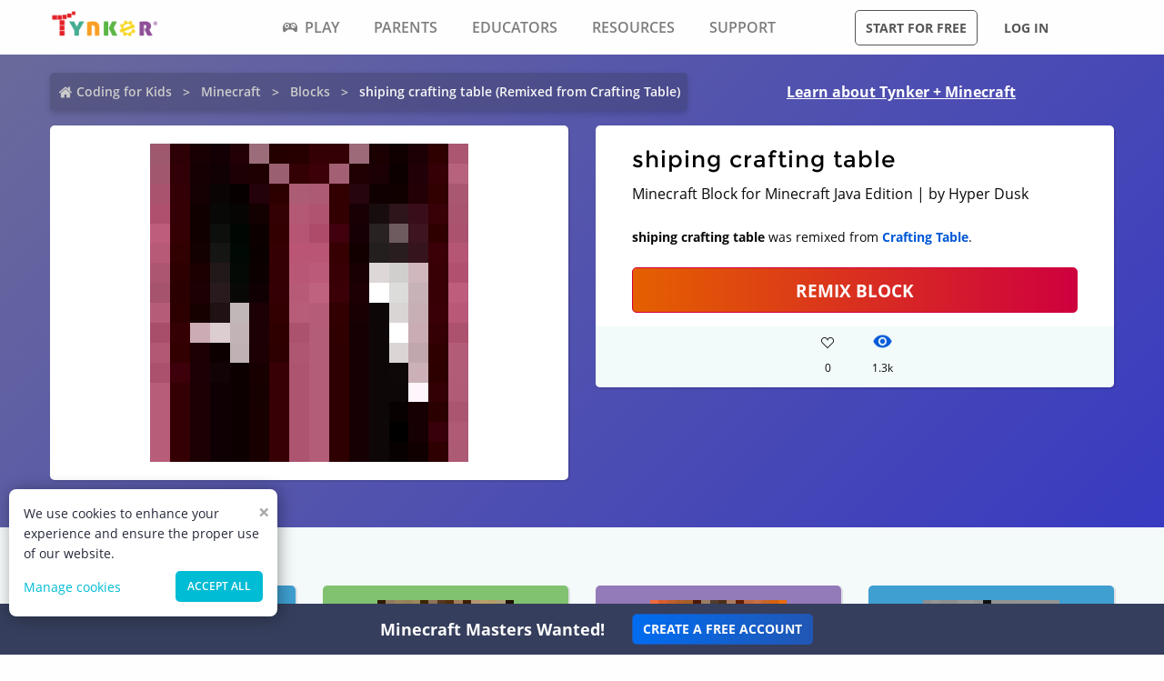

--- FILE ---
content_type: text/html; charset=utf-8
request_url: https://www.tynker.com/minecraft/blocks/view/crafting_table/shiping-crafting-table/5b86fc059353db481b17d084/
body_size: 14557
content:
<!DOCTYPE html><html lang="en"><head><meta charSet="utf-8"/><meta name="viewport" content="width=device-width, initial-scale=1.0"/><meta name="description" content="This shiping crafting table Minecraft Blocks was remixed by Hyper Dusk. Check out other cool remixes by Hyper Dusk and Tynker&#x27;s community."/><link rel="icon" href="/logos/icons/appicon-180.png" sizes="180x180"/><meta name="language" content="en"/><title>shiping crafting table | Minecraft Block | Tynker</title><link href="//www.google-analytics.com" rel="preconnect" crossorigin="anonymous"/><link href="//www.google-analytics.com" rel="dns-prefetch"/><link href="//res.cloudinary.com" rel="preconnect" crossorigin="anonymous"/><link href="//res.cloudinary.com" rel="dns-prefetch"/><link rel="preload" href="https://res.cloudinary.com/tynker-com/raw/upload/v1662998430/fonts/opensans-regular_zyutow.woff" as="font" type="font/woff2" crossorigin="anonymous" fetchpriority="high"/><link rel="preload" href="https://res.cloudinary.com/tynker-com/raw/upload/v1662999250/fonts/opensans-bold_njo6o0.woff" as="font" type="font/woff2" crossorigin="anonymous" fetchpriority="high"/><link rel="preload" href="https://res.cloudinary.com/tynker-com/raw/upload/v1663000001/fonts/opensans-semibold_dccczc.woff" as="font" type="font/woff2" crossorigin="anonymous" fetchpriority="high"/><link rel="preload" href="https://res.cloudinary.com/tynker-com/raw/upload/v1663000497/fonts/icomoon_j6hjq5.woff" as="font" type="font/woff2" crossorigin="anonymous" fetchpriority="high"/><link rel="preload" href="https://res.cloudinary.com/tynker-com/raw/upload/v1672908275/fonts/montserrat-bold_zzpznk.ttf" as="font" crossorigin="anonymous" fetchpriority="high"/><link rel="preload" href="https://res.cloudinary.com/tynker-com/image/upload/v1662978490/manual/bigplay_by1axj.webp" as="image"/><link rel="preload" href="https://res.cloudinary.com/tynker-com/image/upload/v1662729636/manual/icn-hamburger-white_uctvif.webp" as="image"/><link rel="preload" href="https://res.cloudinary.com/tynker-com/image/upload/v1662729636/manual/icn-hamburger_sf3zrc.webp" as="image"/><link rel="preload" href="https://www.tynker.com/images/tynker-logos/tynker-registered.png" as="image"/><link rel="preload" href="https://www.tynker.com/images/tynker-logos/tynker-registered.png" as="image"/><link rel="preload" href="https://res.cloudinary.com/tynker-com/image/upload/w_18,h_19/manual/home-icon_ikmv60.webp" as="image"/><link rel="preload" href="https://www.tynker.com/minecraft/api/block?id=5b86fc059353db481b17d084" as="image"/><link rel="canonical" href="https://www.tynker.com/minecraft/blocks/view/crafting-table/shiping-crafting-table/5b86fc059353db481b17d084/"/><script defer="">
        (function(i,s,o,g,r,a,m){i['GoogleAnalyticsObject']=r;i[r]=i[r]||function(){
            (i[r].q=i[r].q||[]).push(arguments)},i[r].l=1*new Date();a=s.createElement(o),
            m=s.getElementsByTagName(o)[0];a.async=1;a.src=g;m.parentNode.insertBefore(a,m)
        })(window,document,'script','//www.google-analytics.com/analytics.js','ga');

        ga('create', 'UA-34332914-1', 'auto');

        // GA Optimize
        ga('require', 'GTM-WRCH635');

        // Dimension 1: the member type custom dimension
        ga('set', 'dimension1', 'Browser');

        // Dimension 2: A/B test tracking, if applicable
        ga('set', 'dimension3', 'Anonymous');

        var isHiDpi = window.devicePixelRatio && window.devicePixelRatio >= 1.5;
        ga('set', 'dimension5', isHiDpi);

        var roleSelectorRole = window.localStorage ? window.localStorage.getItem('selectRole:role') : null;
        if (roleSelectorRole) {
            ga('set', 'dimension6', roleSelectorRole);
        }

        ga('require', 'ec');
        ga('send', 'pageview');
    </script><script type="application/ld+json">{"@context":"http://schema.org","@graph":[{"@context":"http://schema.org","@type":"Organization","url":"https://www.tynker.com/","name":"Tynker - Coding for Kids","description":"The #1 coding platform for kids. Tynker fuels learning across 150,000 schools and powers the imagination of 100 million kids worldwide. With Tynker, kids learn to code the fun and easy way with revolutionary visual code blocks that represent real programming concepts.","sameAs":["https://wikipedia.org/wiki/Tynker","https://www.wikidata.org/wiki/Q22909519","https://www.youtube.com/channel/UC2MAKe5X7pohhiMZ4nzdInA","https://twitter.com/gotynker","https://www.facebook.com/Gotynker/","https://www.instagram.com/tynkercoding/","https://www.pinterest.com/gotynker/","https://www.linkedin.com/company/tynker"],"logo":{"@type":"ImageObject","@id":"https://www.tynker.com/#logo","inLanguage":"en-US","url":"https://www.tynker.com/logos/icons/appicon-120.png","width":120,"height":120,"caption":"Tynker"},"address":{"streetAddress":"650 B Fremont Ave #330,","addressLocality":"Los Altos, CA","addressRegion":"Los Altos, CA","postalCode":"94024","addressCountry":"CA"},"contactPoint":[{"@type":"ContactPoint","contactType":"Support","email":"support@tynker.com"},{"@type":"ContactPoint","contactType":"Press","email":"press@tynker.com","telephone":"+16503088386"}],"image":"https://www.tynker.com/image/og/tynker-1200x630.jpg","aggregateRating":{"@type":"AggregateRating","ratingValue":4.7,"reviewCount":5023}},{"@context":"https://schema.org","@type":"BreadcrumbList","itemListElement":[{"@type":"ListItem","position":1,"item":"https://www.tynker.com/","name":"Coding for Kids"},{"@type":"ListItem","position":2,"item":"https://www.tynker.com/minecraft","name":"Minecraft"},{"@type":"ListItem","position":3,"item":"https://www.tynker.com/minecraft/blocks/","name":"Blocks"},{"@type":"ListItem","position":4,"item":"https://www.tynker.com/minecraft/blocks/view/crafting_table/shiping-crafting-table/5b86fc059353db481b17d084/","name":"shiping crafting table (Remixed from Crafting Table)"}]},{"@context":"http://schema.org","@type":"WebPage","@id":"https://www.tynker.com/minecraft/blocks/view/crafting_table/shiping-crafting-table/5b86fc059353db481b17d084/","name":"shiping crafting table | Minecraft Block","url":"https://www.tynker.com/minecraft/blocks/view/crafting_table/shiping-crafting-table/5b86fc059353db481b17d084/","lastReviewed":"2026-01-16T16:03:54.789Z","dateCreated":"2022-09-15T00:00:00Z","inLanguage":"en-US","description":"Remix and deploy shiping crafting table. Edit and deploy with 1-click on Tynker's Minecraft servers. Invite friends to see your creations and custom mods."}]}</script><meta name="next-head-count" content="25"/><link rel="preload" href="/_next/static/css/7dd72c7e59f557e0.css" as="style"/><link rel="stylesheet" href="/_next/static/css/7dd72c7e59f557e0.css" data-n-g=""/><link rel="preload" href="/_next/static/css/e5f5c7aa56ead23a.css" as="style"/><link rel="stylesheet" href="/_next/static/css/e5f5c7aa56ead23a.css" data-n-p=""/><link rel="preload" href="/_next/static/css/1cde61ac493ad0aa.css" as="style"/><link rel="stylesheet" href="/_next/static/css/1cde61ac493ad0aa.css" data-n-p=""/><link rel="preload" href="/_next/static/css/5eead248dab47ece.css" as="style"/><link rel="stylesheet" href="/_next/static/css/5eead248dab47ece.css" data-n-p=""/><noscript data-n-css=""></noscript><script defer="" nomodule="" src="/_next/static/chunks/polyfills-c67a75d1b6f99dc8.js"></script><script src="/_next/static/chunks/webpack-ab9a168e8f25c6f9.js" defer=""></script><script src="/_next/static/chunks/framework-4ed89e9640adfb9e.js" defer=""></script><script src="/_next/static/chunks/main-acc31a7eb61b2491.js" defer=""></script><script src="/_next/static/chunks/pages/_app-6e8e78ef7471c8cd.js" defer=""></script><script src="/_next/static/chunks/fb7d5399-d5cf5c89417a34e2.js" defer=""></script><script src="/_next/static/chunks/57c9cdab-35439cd4f5b9f3f3.js" defer=""></script><script src="/_next/static/chunks/8100-cc135ff53606d25f.js" defer=""></script><script src="/_next/static/chunks/1325-df646298902760bd.js" defer=""></script><script src="/_next/static/chunks/7622-f2ef32c0eada863d.js" defer=""></script><script src="/_next/static/chunks/3093-258340e5fb83bcf6.js" defer=""></script><script src="/_next/static/chunks/5385-071a0f6668480289.js" defer=""></script><script src="/_next/static/chunks/9042-4f87cbcc7004710f.js" defer=""></script><script src="/_next/static/chunks/6616-6b9c6fe16882e99f.js" defer=""></script><script src="/_next/static/chunks/8635-cdf859a3e0f049c1.js" defer=""></script><script src="/_next/static/chunks/1359-18798d445362dadc.js" defer=""></script><script src="/_next/static/chunks/8228-a5427298c2dfada8.js" defer=""></script><script src="/_next/static/chunks/9703-f6bb03457a7a43a0.js" defer=""></script><script src="/_next/static/chunks/4449-5f1e1d357f3efeb0.js" defer=""></script><script src="/_next/static/chunks/8188-6fbc25289f2ce30a.js" defer=""></script><script src="/_next/static/chunks/pages/minecraft/blocks/view/%5Btype%5D/%5Bname%5D/%5Bid%5D-3290ec8add50ea11.js" defer=""></script><script src="/_next/static/_UuIiL0-ZkzdZ3mHFMkBa/_buildManifest.js" defer=""></script><script src="/_next/static/_UuIiL0-ZkzdZ3mHFMkBa/_ssgManifest.js" defer=""></script></head><body><div id="__next"><header id="header" class="topMenu_header__qv_SB "><nav class="topMenu_nav__U_hDl"><div class="topMenu_menuIcon__CYpz3"><img alt="menu" height="17px" width="23px" src="https://res.cloudinary.com/tynker-com/image/upload/v1662729636/manual/icn-hamburger_sf3zrc.webp" priority="true"/></div><div class="topMenu_logoContainer__eTMiK"><a href="/"><img alt="Logo" src="https://www.tynker.com/images/tynker-logos/tynker-registered.png" height="25px" width="170px" priority="true"/></a></div><div class="topMenu_logoContainerMobile__OSzSJ"><a href="/"><img src="https://www.tynker.com/images/tynker-logos/tynker-registered.png" alt="Logo" height="40px" width="100px" priority="true"/></a></div><div class="navBar_navBarContainer___X33R"><div class="navMenu_navMenuContainer__0pNUJ "><a class="navMenu_navTitle__NboEr" href="/play/"><span><span class="icon-gamepad"></span>Play</span></a><ul class="navMenu_navMenu__dax_O"><li><a href="/play/"><span>Coding Games</span></a></li><li><a href="/minecraft/"><span class="navMenu_hasRightIcon__n7Jj_">Minecraft</span></a><div class="navMenu_subNavMenuWrapper__b3z9S"><ul class="navMenu_subNavMenu__NzXXO"><li><a href="/minecraft/skins/"><span>Minecraft Skins</span></a></li><li><a href="/minecraft/mods/"><span>Minecraft Mods</span></a></li><li><a href="/minecraft/mobs/"><span>Minecraft Mobs</span></a></li><li><a href="/minecraft/items/"><span>Minecraft Items</span></a></li><li><a href="/minecraft/addons/"><span>Minecraft Addons</span></a></li><li><a href="/minecraft/blocks/"><span>Minecraft Blocks</span></a></li></ul></div></li><li><a href="/hour-of-code/"><span>Hour of Code</span></a></li><li><a href="/community/galleries/"><span>Community</span></a></li></ul></div><div class="navMenu_navMenuContainer__0pNUJ "><a class="navMenu_navTitle__NboEr" href="/parents/"><span>Parents</span></a><ul class="navMenu_navMenu__dax_O"><li><a href="/parents/"><span>Overview</span></a></li><li><a href="/parents/curriculum/"><span>Curriculum</span></a></li><li><a href="/parents/pricing/"><span>Plans & Pricing</span></a></li><li><a href="/parents/gift"><span>Gift</span></a></li></ul></div><div class="navMenu_navMenuContainer__0pNUJ "><a class="navMenu_navTitle__NboEr" href="/school/"><span>Educators</span></a><ul class="navMenu_navMenu__dax_O"><li><a href="/school/"><span>Overview</span></a></li><li><a href="/school/coding-curriculum/"><span>School Curriculum</span></a></li><li><a href="/school/standards/"><span>Standards Alignment</span></a></li><li><a href="/school/coding-curriculum/request"><span>Request a Quote</span></a></li><li><a href="/school/training/"><span>Training & PD</span></a></li><li><a href="/hour-of-code/teacher"><span>Hour of Code</span></a></li></ul></div><div class="navMenu_navMenuContainer__0pNUJ "><a class="navMenu_navTitle__NboEr" href="/coding-for-kids/what-is-coding-for-kids"><span>Resources</span></a><ul class="navMenu_navMenu__dax_O"><li><a href="/coding-for-kids/what-is-coding-for-kids/"><span>What is Coding?</span></a></li><li><a href="/coding-for-kids/why-coding-matters/"><span>Why Coding Matters</span></a></li><li><a href="/ebooks/"><span>Coding eBooks</span></a></li><li><a href="/mobile/"><span>Mobile Apps</span></a></li><li><a href="/blog/"><span>Blog</span></a></li></ul></div><div class="navMenu_navMenuContainer__0pNUJ "><a class="navMenu_navTitle__NboEr" href="/support"><span>Support</span></a><ul class="navMenu_navMenu__dax_O"><li><a href="/contact"><span>Contact Support</span></a></li><li><a href="//tynkerschools.frontkb.com/en"><span>Schools Help Center</span></a></li><li><a href="//tynkerhome.frontkb.com/"><span>Home Help Center</span></a></li></ul></div></div><div style="position:relative"><div class="topMenu_cartDetails__4GAmf"><div class="topMenu_total___Vnji"><div><label class="topMenu_totalLabel__SE7oi">TOTAL:</label><label></label></div><a class="topMenu_checkout__LAEd5">CHECKOUT NOW</a></div></div></div><div class="topMenu_buttonsContainer__LJYH4"><button class="button --dark --hollow">Start for free</button><div class="topMenu_buttonWrapper__VV_a1"><button class="button --dark --clear">Log in</button></div></div></nav></header><header class="topMenu_stickyBanner__Um1ML" style="display:none"><nav class="topMenu_nav__U_hDl"><div class="topMenu_logoContainer__eTMiK"><a href="/"><img src="https://www.tynker.com/images/tynker-logos/tynker-registered.png" alt="Logo" width="187px" height="25px" priority="true"/></a></div><div class="topMenu_logoContainerMobile__OSzSJ"><a href="/"><img src="https://www.tynker.com/images/tynker-logos/tynker-registered.png" alt="Logo" height="37px" width="100px" priority="true"/></a></div><div style="position:relative"><a href="#allPlansParents" class="button --primary">START FOR FREE</a><div class="topMenu_cartDetails__4GAmf"><div class="topMenu_total___Vnji"><div><label class="topMenu_totalLabel__SE7oi">TOTAL:</label><label></label></div><a class="topMenu_checkout__LAEd5">CHECKOUT NOW</a></div></div></div></nav></header><div class="relative overflow-hidden"><div><div><div class="blocks_header__cJW51"><div class="blocks_links__EHRk_"><div class="breadcrumb_breadcrumbsContainer__j07ZE blocks_crumbs__CmpwK"><ul class="breadcrumb_breadcrumbs__ogZqo "><li><span><img class="breadcrumb_homeIcon__IM3jM" src="https://res.cloudinary.com/tynker-com/image/upload/w_18,h_19/manual/home-icon_ikmv60.webp" alt="home" loading="eager"/><a href="/" rel="">Coding for Kids</a></span></li><li><span><a href="/minecraft" rel="">Minecraft</a></span></li><li><span><a href="/minecraft/blocks/" rel="">Blocks</a></span></li><li class="breadcrumb_current__O1mO3">shiping crafting table (Remixed from Crafting Table)</li></ul></div><a class=" blocks_headerLink__PbY4I --novisit" rel="" href="/minecraft/">Learn about Tynker + Minecraft</a></div><div class="blocks_details__jRqyT"><div class="blocks_content__h51D0"><div class="blocks_canvasConatiner__I3hZo"><span style="box-sizing:border-box;display:inline-block;overflow:hidden;width:initial;height:initial;background:none;opacity:1;border:0;margin:0;padding:0;position:relative;max-width:100%"><span style="box-sizing:border-box;display:block;width:initial;height:initial;background:none;opacity:1;border:0;margin:0;padding:0;max-width:100%"><img style="display:block;max-width:100%;width:initial;height:initial;background:none;opacity:1;border:0;margin:0;padding:0" alt="" aria-hidden="true" src="data:image/svg+xml,%3csvg%20xmlns=%27http://www.w3.org/2000/svg%27%20version=%271.1%27%20width=%27350%27%20height=%27350%27/%3e"/></span><img alt="Minecraft Blocks" src="[data-uri]" decoding="async" data-nimg="intrinsic" style="position:absolute;top:0;left:0;bottom:0;right:0;box-sizing:border-box;padding:0;border:none;margin:auto;display:block;width:0;height:0;min-width:100%;max-width:100%;min-height:100%;max-height:100%;object-fit:contain"/><noscript><img alt="Minecraft Blocks" srcSet="/_next/image/?url=https%3A%2F%2Fwww.tynker.com%2Fminecraft%2Fapi%2Fblock%3Fid%3D5b86fc059353db481b17d084&amp;w=384&amp;q=75 1x, /_next/image/?url=https%3A%2F%2Fwww.tynker.com%2Fminecraft%2Fapi%2Fblock%3Fid%3D5b86fc059353db481b17d084&amp;w=750&amp;q=75 2x" src="/_next/image/?url=https%3A%2F%2Fwww.tynker.com%2Fminecraft%2Fapi%2Fblock%3Fid%3D5b86fc059353db481b17d084&amp;w=750&amp;q=75" decoding="async" data-nimg="intrinsic" style="position:absolute;top:0;left:0;bottom:0;right:0;box-sizing:border-box;padding:0;border:none;margin:auto;display:block;width:0;height:0;min-width:100%;max-width:100%;min-height:100%;max-height:100%;object-fit:contain" loading="lazy"/></noscript></span></div></div><div class="blocks_content__h51D0 undefined"><div class="DetailsCard_cardContainer__bWq49"><h1 class="DetailsCard_title__5L3cZ">shiping crafting table</h1><div>Minecraft Block for Minecraft Java Edition | by Hyper Dusk</div><div class="DetailsCard_remixInfo__hWsLy"><b>shiping crafting table</b> was remixed from <b><a href="/minecraft/blocks/view/crafting_table/"> Crafting Table</a></b>.</div><a href="https://www.tynker.com/ret?n=%2Fminecraft%2Fblocks%2Fedit%2Fcrafting_table%2Fshiping-crafting-table%2F5b86fc059353db481b17d084%2F&amp;et=%2Fdashboard%2Fstudent%2F%23%2Fcommunity%2Fsearch%2Fshiping%2Bcrafting%2Btable%3Ftype%3Dblock&amp;eta=%2Fdashboard%2Fstudent%2F%23%2Fprojects" class="DetailsCard_remix__NIEpu button --hero --expanded">REMIX BLOCK</a><div class="DetailsCard_likesCommentSection__k21MH"><div class="DetailsCard_actionStateLikes__VxT5D"><div class="icon-heart" style="height:1.5rem;font-size:14px;color:inherit"></div><div>0</div></div><div class="DetailsCard_actionState__WCXC0"><div class="DetailsCard_actionStateEyeIcon__o0dRa"><span style="box-sizing:border-box;display:inline-block;overflow:hidden;width:initial;height:initial;background:none;opacity:1;border:0;margin:0;padding:0;position:relative;max-width:100%"><span style="box-sizing:border-box;display:block;width:initial;height:initial;background:none;opacity:1;border:0;margin:0;padding:0;max-width:100%"><img style="display:block;max-width:100%;width:initial;height:initial;background:none;opacity:1;border:0;margin:0;padding:0" alt="" aria-hidden="true" src="data:image/svg+xml,%3csvg%20xmlns=%27http://www.w3.org/2000/svg%27%20version=%271.1%27%20width=%2721%27%20height=%2718%27/%3e"/></span><img alt="views" src="[data-uri]" decoding="async" data-nimg="intrinsic" style="position:absolute;top:0;left:0;bottom:0;right:0;box-sizing:border-box;padding:0;border:none;margin:auto;display:block;width:0;height:0;min-width:100%;max-width:100%;min-height:100%;max-height:100%"/><noscript><img alt="views" srcSet="/_next/image/?url=%2Fassets%2Feye.png&amp;w=32&amp;q=75 1x, /_next/image/?url=%2Fassets%2Feye.png&amp;w=48&amp;q=75 2x" src="/_next/image/?url=%2Fassets%2Feye.png&amp;w=48&amp;q=75" decoding="async" data-nimg="intrinsic" style="position:absolute;top:0;left:0;bottom:0;right:0;box-sizing:border-box;padding:0;border:none;margin:auto;display:block;width:0;height:0;min-width:100%;max-width:100%;min-height:100%;max-height:100%" loading="lazy"/></noscript></span></div><div>1.3k</div></div></div></div></div></div></div><div class="blocks_pageContent__9OSL0"><div class="blocks_remixes__Ssq5X"><h3 class="blocks_rmxheading__5bfsY">Community Remixes</h3><div class="projectCard_container__VSlBp"><div class="projectCard_projectCard__zHal9"><a class="projectCard_linkImage__onxLq --novisit" href="/minecraft/blocks/view/crafting_table/crafting-icebox/5a5c2c2f5ae029e92a8b4567/" style="background:#3E9FD0;padding:1rem 0"><span style="box-sizing:border-box;display:inline-block;overflow:hidden;width:initial;height:initial;background:none;opacity:1;border:0;margin:0;padding:0;position:relative;max-width:100%"><span style="box-sizing:border-box;display:block;width:initial;height:initial;background:none;opacity:1;border:0;margin:0;padding:0;max-width:100%"><img style="display:block;max-width:100%;width:initial;height:initial;background:none;opacity:1;border:0;margin:0;padding:0" alt="" aria-hidden="true" src="data:image/svg+xml,%3csvg%20xmlns=%27http://www.w3.org/2000/svg%27%20version=%271.1%27%20width=%27150%27%20height=%27130%27/%3e"/></span><img alt="Crafting Icebox" src="[data-uri]" decoding="async" data-nimg="intrinsic" style="image-rendering:pixelated;position:absolute;top:0;left:0;bottom:0;right:0;box-sizing:border-box;padding:0;border:none;margin:auto;display:block;width:0;height:0;min-width:100%;max-width:100%;min-height:100%;max-height:100%"/><noscript><img alt="Crafting Icebox" srcSet="/_next/image/?url=https%3A%2F%2Fwww.tynker.com%2Fminecraft%2Fapi%2Fblock%3Fid%3D5a5c2c2f5ae029e92a8b4567&amp;w=256&amp;q=75 1x, /_next/image/?url=https%3A%2F%2Fwww.tynker.com%2Fminecraft%2Fapi%2Fblock%3Fid%3D5a5c2c2f5ae029e92a8b4567&amp;w=384&amp;q=75 2x" src="/_next/image/?url=https%3A%2F%2Fwww.tynker.com%2Fminecraft%2Fapi%2Fblock%3Fid%3D5a5c2c2f5ae029e92a8b4567&amp;w=384&amp;q=75" decoding="async" data-nimg="intrinsic" style="image-rendering:pixelated;position:absolute;top:0;left:0;bottom:0;right:0;box-sizing:border-box;padding:0;border:none;margin:auto;display:block;width:0;height:0;min-width:100%;max-width:100%;min-height:100%;max-height:100%" loading="lazy"/></noscript></span></a><div class="projectCard_cardDetails__NKSNn"><div><label>Crafting Icebox</label><div class="projectCard_cardDescription__CBYiu">by <a class=" " rel="" href="/community/profiles/59a85c4f76f293077f8b45b0/minecraft/">Unmarred Eyeliner</a></div></div><div class="projectCard_imgConatiner__bT3sg"><div style="margin-right:1.5rem"><div class="projectCard_fav__4YKYA"></div><div class="projectCard_views__muLGI">16</div></div><div><span style="box-sizing:border-box;display:inline-block;overflow:hidden;width:initial;height:initial;background:none;opacity:1;border:0;margin:0;padding:0;position:relative;max-width:100%"><span style="box-sizing:border-box;display:block;width:initial;height:initial;background:none;opacity:1;border:0;margin:0;padding:0;max-width:100%"><img style="display:block;max-width:100%;width:initial;height:initial;background:none;opacity:1;border:0;margin:0;padding:0" alt="" aria-hidden="true" src="data:image/svg+xml,%3csvg%20xmlns=%27http://www.w3.org/2000/svg%27%20version=%271.1%27%20width=%2721%27%20height=%2718%27/%3e"/></span><img alt="views" src="[data-uri]" decoding="async" data-nimg="intrinsic" style="position:absolute;top:0;left:0;bottom:0;right:0;box-sizing:border-box;padding:0;border:none;margin:auto;display:block;width:0;height:0;min-width:100%;max-width:100%;min-height:100%;max-height:100%"/><noscript><img alt="views" srcSet="/_next/image/?url=%2Fassets%2Feye.png&amp;w=32&amp;q=75 1x, /_next/image/?url=%2Fassets%2Feye.png&amp;w=48&amp;q=75 2x" src="/_next/image/?url=%2Fassets%2Feye.png&amp;w=48&amp;q=75" decoding="async" data-nimg="intrinsic" style="position:absolute;top:0;left:0;bottom:0;right:0;box-sizing:border-box;padding:0;border:none;margin:auto;display:block;width:0;height:0;min-width:100%;max-width:100%;min-height:100%;max-height:100%" loading="lazy"/></noscript></span><div class="projectCard_views__muLGI">985.4k</div></div></div></div></div></div><div class="projectCard_container__VSlBp"><div class="projectCard_projectCard__zHal9"><a class="projectCard_linkImage__onxLq --novisit" href="/minecraft/blocks/view/crafting_table/diamond-tool-crafting-table/5a90792c1c36d1c9528b45ad/" style="background:#80C26F;padding:1rem 0"><span style="box-sizing:border-box;display:inline-block;overflow:hidden;width:initial;height:initial;background:none;opacity:1;border:0;margin:0;padding:0;position:relative;max-width:100%"><span style="box-sizing:border-box;display:block;width:initial;height:initial;background:none;opacity:1;border:0;margin:0;padding:0;max-width:100%"><img style="display:block;max-width:100%;width:initial;height:initial;background:none;opacity:1;border:0;margin:0;padding:0" alt="" aria-hidden="true" src="data:image/svg+xml,%3csvg%20xmlns=%27http://www.w3.org/2000/svg%27%20version=%271.1%27%20width=%27150%27%20height=%27130%27/%3e"/></span><img alt="Diamond tool crafting table" src="[data-uri]" decoding="async" data-nimg="intrinsic" style="image-rendering:pixelated;position:absolute;top:0;left:0;bottom:0;right:0;box-sizing:border-box;padding:0;border:none;margin:auto;display:block;width:0;height:0;min-width:100%;max-width:100%;min-height:100%;max-height:100%"/><noscript><img alt="Diamond tool crafting table" srcSet="/_next/image/?url=https%3A%2F%2Fwww.tynker.com%2Fminecraft%2Fapi%2Fblock%3Fid%3D5a90792c1c36d1c9528b45ad&amp;w=256&amp;q=75 1x, /_next/image/?url=https%3A%2F%2Fwww.tynker.com%2Fminecraft%2Fapi%2Fblock%3Fid%3D5a90792c1c36d1c9528b45ad&amp;w=384&amp;q=75 2x" src="/_next/image/?url=https%3A%2F%2Fwww.tynker.com%2Fminecraft%2Fapi%2Fblock%3Fid%3D5a90792c1c36d1c9528b45ad&amp;w=384&amp;q=75" decoding="async" data-nimg="intrinsic" style="image-rendering:pixelated;position:absolute;top:0;left:0;bottom:0;right:0;box-sizing:border-box;padding:0;border:none;margin:auto;display:block;width:0;height:0;min-width:100%;max-width:100%;min-height:100%;max-height:100%" loading="lazy"/></noscript></span></a><div class="projectCard_cardDetails__NKSNn"><div><label>Diamond tool crafting table</label><div class="projectCard_cardDescription__CBYiu">by <a class=" " rel="" href="/community/profiles/5a7ca074949b5628078b458f/minecraft/">Endurable Flock</a></div></div><div class="projectCard_imgConatiner__bT3sg"><div style="margin-right:1.5rem"><div class="projectCard_fav__4YKYA"></div><div class="projectCard_views__muLGI">10</div></div><div><span style="box-sizing:border-box;display:inline-block;overflow:hidden;width:initial;height:initial;background:none;opacity:1;border:0;margin:0;padding:0;position:relative;max-width:100%"><span style="box-sizing:border-box;display:block;width:initial;height:initial;background:none;opacity:1;border:0;margin:0;padding:0;max-width:100%"><img style="display:block;max-width:100%;width:initial;height:initial;background:none;opacity:1;border:0;margin:0;padding:0" alt="" aria-hidden="true" src="data:image/svg+xml,%3csvg%20xmlns=%27http://www.w3.org/2000/svg%27%20version=%271.1%27%20width=%2721%27%20height=%2718%27/%3e"/></span><img alt="views" src="[data-uri]" decoding="async" data-nimg="intrinsic" style="position:absolute;top:0;left:0;bottom:0;right:0;box-sizing:border-box;padding:0;border:none;margin:auto;display:block;width:0;height:0;min-width:100%;max-width:100%;min-height:100%;max-height:100%"/><noscript><img alt="views" srcSet="/_next/image/?url=%2Fassets%2Feye.png&amp;w=32&amp;q=75 1x, /_next/image/?url=%2Fassets%2Feye.png&amp;w=48&amp;q=75 2x" src="/_next/image/?url=%2Fassets%2Feye.png&amp;w=48&amp;q=75" decoding="async" data-nimg="intrinsic" style="position:absolute;top:0;left:0;bottom:0;right:0;box-sizing:border-box;padding:0;border:none;margin:auto;display:block;width:0;height:0;min-width:100%;max-width:100%;min-height:100%;max-height:100%" loading="lazy"/></noscript></span><div class="projectCard_views__muLGI">1008.5k</div></div></div></div></div></div><div class="projectCard_container__VSlBp"><div class="projectCard_projectCard__zHal9"><a class="projectCard_linkImage__onxLq --novisit" href="/minecraft/blocks/view/crafting_table/rusty-crafting-table/5a85a42494e01d86548b456b/" style="background:#937AB8;padding:1rem 0"><span style="box-sizing:border-box;display:inline-block;overflow:hidden;width:initial;height:initial;background:none;opacity:1;border:0;margin:0;padding:0;position:relative;max-width:100%"><span style="box-sizing:border-box;display:block;width:initial;height:initial;background:none;opacity:1;border:0;margin:0;padding:0;max-width:100%"><img style="display:block;max-width:100%;width:initial;height:initial;background:none;opacity:1;border:0;margin:0;padding:0" alt="" aria-hidden="true" src="data:image/svg+xml,%3csvg%20xmlns=%27http://www.w3.org/2000/svg%27%20version=%271.1%27%20width=%27150%27%20height=%27130%27/%3e"/></span><img alt="Rusty Crafting Table" src="[data-uri]" decoding="async" data-nimg="intrinsic" style="image-rendering:pixelated;position:absolute;top:0;left:0;bottom:0;right:0;box-sizing:border-box;padding:0;border:none;margin:auto;display:block;width:0;height:0;min-width:100%;max-width:100%;min-height:100%;max-height:100%"/><noscript><img alt="Rusty Crafting Table" srcSet="/_next/image/?url=https%3A%2F%2Fwww.tynker.com%2Fminecraft%2Fapi%2Fblock%3Fid%3D5a85a42494e01d86548b456b&amp;w=256&amp;q=75 1x, /_next/image/?url=https%3A%2F%2Fwww.tynker.com%2Fminecraft%2Fapi%2Fblock%3Fid%3D5a85a42494e01d86548b456b&amp;w=384&amp;q=75 2x" src="/_next/image/?url=https%3A%2F%2Fwww.tynker.com%2Fminecraft%2Fapi%2Fblock%3Fid%3D5a85a42494e01d86548b456b&amp;w=384&amp;q=75" decoding="async" data-nimg="intrinsic" style="image-rendering:pixelated;position:absolute;top:0;left:0;bottom:0;right:0;box-sizing:border-box;padding:0;border:none;margin:auto;display:block;width:0;height:0;min-width:100%;max-width:100%;min-height:100%;max-height:100%" loading="lazy"/></noscript></span></a><div class="projectCard_cardDetails__NKSNn"><div><label>Rusty Crafting Table</label><div class="projectCard_cardDescription__CBYiu">by <a class=" " rel="" href="/community/profiles/5a58f8535ae029081a8b479d/minecraft/">Resonant Collision</a></div></div><div class="projectCard_imgConatiner__bT3sg"><div style="margin-right:1.5rem"><div class="projectCard_fav__4YKYA"></div><div class="projectCard_views__muLGI">2</div></div><div><span style="box-sizing:border-box;display:inline-block;overflow:hidden;width:initial;height:initial;background:none;opacity:1;border:0;margin:0;padding:0;position:relative;max-width:100%"><span style="box-sizing:border-box;display:block;width:initial;height:initial;background:none;opacity:1;border:0;margin:0;padding:0;max-width:100%"><img style="display:block;max-width:100%;width:initial;height:initial;background:none;opacity:1;border:0;margin:0;padding:0" alt="" aria-hidden="true" src="data:image/svg+xml,%3csvg%20xmlns=%27http://www.w3.org/2000/svg%27%20version=%271.1%27%20width=%2721%27%20height=%2718%27/%3e"/></span><img alt="views" src="[data-uri]" decoding="async" data-nimg="intrinsic" style="position:absolute;top:0;left:0;bottom:0;right:0;box-sizing:border-box;padding:0;border:none;margin:auto;display:block;width:0;height:0;min-width:100%;max-width:100%;min-height:100%;max-height:100%"/><noscript><img alt="views" srcSet="/_next/image/?url=%2Fassets%2Feye.png&amp;w=32&amp;q=75 1x, /_next/image/?url=%2Fassets%2Feye.png&amp;w=48&amp;q=75 2x" src="/_next/image/?url=%2Fassets%2Feye.png&amp;w=48&amp;q=75" decoding="async" data-nimg="intrinsic" style="position:absolute;top:0;left:0;bottom:0;right:0;box-sizing:border-box;padding:0;border:none;margin:auto;display:block;width:0;height:0;min-width:100%;max-width:100%;min-height:100%;max-height:100%" loading="lazy"/></noscript></span><div class="projectCard_views__muLGI">1002.9k</div></div></div></div></div></div><div class="projectCard_container__VSlBp"><div class="projectCard_projectCard__zHal9"><a class="projectCard_linkImage__onxLq --novisit" href="/minecraft/blocks/view/crafting_table/bernt-crafting-tabel/59b8244a76f29325728b458b/" style="background:#3E9FD0;padding:1rem 0"><span style="box-sizing:border-box;display:inline-block;overflow:hidden;width:initial;height:initial;background:none;opacity:1;border:0;margin:0;padding:0;position:relative;max-width:100%"><span style="box-sizing:border-box;display:block;width:initial;height:initial;background:none;opacity:1;border:0;margin:0;padding:0;max-width:100%"><img style="display:block;max-width:100%;width:initial;height:initial;background:none;opacity:1;border:0;margin:0;padding:0" alt="" aria-hidden="true" src="data:image/svg+xml,%3csvg%20xmlns=%27http://www.w3.org/2000/svg%27%20version=%271.1%27%20width=%27150%27%20height=%27130%27/%3e"/></span><img alt="bernt crafting tabel" src="[data-uri]" decoding="async" data-nimg="intrinsic" style="image-rendering:pixelated;position:absolute;top:0;left:0;bottom:0;right:0;box-sizing:border-box;padding:0;border:none;margin:auto;display:block;width:0;height:0;min-width:100%;max-width:100%;min-height:100%;max-height:100%"/><noscript><img alt="bernt crafting tabel" srcSet="/_next/image/?url=https%3A%2F%2Fwww.tynker.com%2Fminecraft%2Fapi%2Fblock%3Fid%3D59b8244a76f29325728b458b&amp;w=256&amp;q=75 1x, /_next/image/?url=https%3A%2F%2Fwww.tynker.com%2Fminecraft%2Fapi%2Fblock%3Fid%3D59b8244a76f29325728b458b&amp;w=384&amp;q=75 2x" src="/_next/image/?url=https%3A%2F%2Fwww.tynker.com%2Fminecraft%2Fapi%2Fblock%3Fid%3D59b8244a76f29325728b458b&amp;w=384&amp;q=75" decoding="async" data-nimg="intrinsic" style="image-rendering:pixelated;position:absolute;top:0;left:0;bottom:0;right:0;box-sizing:border-box;padding:0;border:none;margin:auto;display:block;width:0;height:0;min-width:100%;max-width:100%;min-height:100%;max-height:100%" loading="lazy"/></noscript></span></a><div class="projectCard_cardDetails__NKSNn"><div><label>bernt crafting tabel</label><div class="projectCard_cardDescription__CBYiu">by <a class=" " rel="" href="/community/profiles/58d40bef949b56ed3d8b45ec/minecraft/">Alluring Hermitcrab</a></div></div><div class="projectCard_imgConatiner__bT3sg"><div style="margin-right:1.5rem"><div class="projectCard_fav__4YKYA"></div><div class="projectCard_views__muLGI">3</div></div><div><span style="box-sizing:border-box;display:inline-block;overflow:hidden;width:initial;height:initial;background:none;opacity:1;border:0;margin:0;padding:0;position:relative;max-width:100%"><span style="box-sizing:border-box;display:block;width:initial;height:initial;background:none;opacity:1;border:0;margin:0;padding:0;max-width:100%"><img style="display:block;max-width:100%;width:initial;height:initial;background:none;opacity:1;border:0;margin:0;padding:0" alt="" aria-hidden="true" src="data:image/svg+xml,%3csvg%20xmlns=%27http://www.w3.org/2000/svg%27%20version=%271.1%27%20width=%2721%27%20height=%2718%27/%3e"/></span><img alt="views" src="[data-uri]" decoding="async" data-nimg="intrinsic" style="position:absolute;top:0;left:0;bottom:0;right:0;box-sizing:border-box;padding:0;border:none;margin:auto;display:block;width:0;height:0;min-width:100%;max-width:100%;min-height:100%;max-height:100%"/><noscript><img alt="views" srcSet="/_next/image/?url=%2Fassets%2Feye.png&amp;w=32&amp;q=75 1x, /_next/image/?url=%2Fassets%2Feye.png&amp;w=48&amp;q=75 2x" src="/_next/image/?url=%2Fassets%2Feye.png&amp;w=48&amp;q=75" decoding="async" data-nimg="intrinsic" style="position:absolute;top:0;left:0;bottom:0;right:0;box-sizing:border-box;padding:0;border:none;margin:auto;display:block;width:0;height:0;min-width:100%;max-width:100%;min-height:100%;max-height:100%" loading="lazy"/></noscript></span><div class="projectCard_views__muLGI">1004.2k</div></div></div></div></div></div><div class="projectCard_container__VSlBp"><div class="projectCard_projectCard__zHal9"><a class="projectCard_linkImage__onxLq --novisit" href="/minecraft/blocks/view/crafting_table/the-bot/5a02015e76f29338798b457d/" style="background:#80C26F;padding:1rem 0"><span style="box-sizing:border-box;display:inline-block;overflow:hidden;width:initial;height:initial;background:none;opacity:1;border:0;margin:0;padding:0;position:relative;max-width:100%"><span style="box-sizing:border-box;display:block;width:initial;height:initial;background:none;opacity:1;border:0;margin:0;padding:0;max-width:100%"><img style="display:block;max-width:100%;width:initial;height:initial;background:none;opacity:1;border:0;margin:0;padding:0" alt="" aria-hidden="true" src="data:image/svg+xml,%3csvg%20xmlns=%27http://www.w3.org/2000/svg%27%20version=%271.1%27%20width=%27150%27%20height=%27130%27/%3e"/></span><img alt="the bot" src="[data-uri]" decoding="async" data-nimg="intrinsic" style="image-rendering:pixelated;position:absolute;top:0;left:0;bottom:0;right:0;box-sizing:border-box;padding:0;border:none;margin:auto;display:block;width:0;height:0;min-width:100%;max-width:100%;min-height:100%;max-height:100%"/><noscript><img alt="the bot" srcSet="/_next/image/?url=https%3A%2F%2Fwww.tynker.com%2Fminecraft%2Fapi%2Fblock%3Fid%3D5a02015e76f29338798b457d&amp;w=256&amp;q=75 1x, /_next/image/?url=https%3A%2F%2Fwww.tynker.com%2Fminecraft%2Fapi%2Fblock%3Fid%3D5a02015e76f29338798b457d&amp;w=384&amp;q=75 2x" src="/_next/image/?url=https%3A%2F%2Fwww.tynker.com%2Fminecraft%2Fapi%2Fblock%3Fid%3D5a02015e76f29338798b457d&amp;w=384&amp;q=75" decoding="async" data-nimg="intrinsic" style="image-rendering:pixelated;position:absolute;top:0;left:0;bottom:0;right:0;box-sizing:border-box;padding:0;border:none;margin:auto;display:block;width:0;height:0;min-width:100%;max-width:100%;min-height:100%;max-height:100%" loading="lazy"/></noscript></span></a><div class="projectCard_cardDetails__NKSNn"><div><label>the bot</label><div class="projectCard_cardDescription__CBYiu">by <a class=" " rel="" href="/community/profiles/5a8725325ae029f42d8b4583/minecraft/">the boss</a></div></div><div class="projectCard_imgConatiner__bT3sg"><div style="margin-right:1.5rem"><div class="projectCard_fav__4YKYA"></div><div class="projectCard_views__muLGI">2</div></div><div><span style="box-sizing:border-box;display:inline-block;overflow:hidden;width:initial;height:initial;background:none;opacity:1;border:0;margin:0;padding:0;position:relative;max-width:100%"><span style="box-sizing:border-box;display:block;width:initial;height:initial;background:none;opacity:1;border:0;margin:0;padding:0;max-width:100%"><img style="display:block;max-width:100%;width:initial;height:initial;background:none;opacity:1;border:0;margin:0;padding:0" alt="" aria-hidden="true" src="data:image/svg+xml,%3csvg%20xmlns=%27http://www.w3.org/2000/svg%27%20version=%271.1%27%20width=%2721%27%20height=%2718%27/%3e"/></span><img alt="views" src="[data-uri]" decoding="async" data-nimg="intrinsic" style="position:absolute;top:0;left:0;bottom:0;right:0;box-sizing:border-box;padding:0;border:none;margin:auto;display:block;width:0;height:0;min-width:100%;max-width:100%;min-height:100%;max-height:100%"/><noscript><img alt="views" srcSet="/_next/image/?url=%2Fassets%2Feye.png&amp;w=32&amp;q=75 1x, /_next/image/?url=%2Fassets%2Feye.png&amp;w=48&amp;q=75 2x" src="/_next/image/?url=%2Fassets%2Feye.png&amp;w=48&amp;q=75" decoding="async" data-nimg="intrinsic" style="position:absolute;top:0;left:0;bottom:0;right:0;box-sizing:border-box;padding:0;border:none;margin:auto;display:block;width:0;height:0;min-width:100%;max-width:100%;min-height:100%;max-height:100%" loading="lazy"/></noscript></span><div class="projectCard_views__muLGI">1008k</div></div></div></div></div></div><div class="projectCard_container__VSlBp"><div class="projectCard_projectCard__zHal9"><a class="projectCard_linkImage__onxLq --novisit" href="/minecraft/blocks/view/crafting_table/the-diamond-crafting-table/5a6bf37f76f29365348b4567/" style="background:#937AB8;padding:1rem 0"><span style="box-sizing:border-box;display:inline-block;overflow:hidden;width:initial;height:initial;background:none;opacity:1;border:0;margin:0;padding:0;position:relative;max-width:100%"><span style="box-sizing:border-box;display:block;width:initial;height:initial;background:none;opacity:1;border:0;margin:0;padding:0;max-width:100%"><img style="display:block;max-width:100%;width:initial;height:initial;background:none;opacity:1;border:0;margin:0;padding:0" alt="" aria-hidden="true" src="data:image/svg+xml,%3csvg%20xmlns=%27http://www.w3.org/2000/svg%27%20version=%271.1%27%20width=%27150%27%20height=%27130%27/%3e"/></span><img alt="the diamond crafting  table" src="[data-uri]" decoding="async" data-nimg="intrinsic" style="image-rendering:pixelated;position:absolute;top:0;left:0;bottom:0;right:0;box-sizing:border-box;padding:0;border:none;margin:auto;display:block;width:0;height:0;min-width:100%;max-width:100%;min-height:100%;max-height:100%"/><noscript><img alt="the diamond crafting  table" srcSet="/_next/image/?url=https%3A%2F%2Fwww.tynker.com%2Fminecraft%2Fapi%2Fblock%3Fid%3D5a6bf37f76f29365348b4567&amp;w=256&amp;q=75 1x, /_next/image/?url=https%3A%2F%2Fwww.tynker.com%2Fminecraft%2Fapi%2Fblock%3Fid%3D5a6bf37f76f29365348b4567&amp;w=384&amp;q=75 2x" src="/_next/image/?url=https%3A%2F%2Fwww.tynker.com%2Fminecraft%2Fapi%2Fblock%3Fid%3D5a6bf37f76f29365348b4567&amp;w=384&amp;q=75" decoding="async" data-nimg="intrinsic" style="image-rendering:pixelated;position:absolute;top:0;left:0;bottom:0;right:0;box-sizing:border-box;padding:0;border:none;margin:auto;display:block;width:0;height:0;min-width:100%;max-width:100%;min-height:100%;max-height:100%" loading="lazy"/></noscript></span></a><div class="projectCard_cardDetails__NKSNn"><div><label>the diamond crafting  table</label><div class="projectCard_cardDescription__CBYiu">by <a class=" " rel="" href="/community/profiles/5a296fc476f29303138b45a1/minecraft/">Glorious Chinchilla</a></div></div><div class="projectCard_imgConatiner__bT3sg"><div style="margin-right:1.5rem"><div class="projectCard_fav__4YKYA"></div><div class="projectCard_views__muLGI">7</div></div><div><span style="box-sizing:border-box;display:inline-block;overflow:hidden;width:initial;height:initial;background:none;opacity:1;border:0;margin:0;padding:0;position:relative;max-width:100%"><span style="box-sizing:border-box;display:block;width:initial;height:initial;background:none;opacity:1;border:0;margin:0;padding:0;max-width:100%"><img style="display:block;max-width:100%;width:initial;height:initial;background:none;opacity:1;border:0;margin:0;padding:0" alt="" aria-hidden="true" src="data:image/svg+xml,%3csvg%20xmlns=%27http://www.w3.org/2000/svg%27%20version=%271.1%27%20width=%2721%27%20height=%2718%27/%3e"/></span><img alt="views" src="[data-uri]" decoding="async" data-nimg="intrinsic" style="position:absolute;top:0;left:0;bottom:0;right:0;box-sizing:border-box;padding:0;border:none;margin:auto;display:block;width:0;height:0;min-width:100%;max-width:100%;min-height:100%;max-height:100%"/><noscript><img alt="views" srcSet="/_next/image/?url=%2Fassets%2Feye.png&amp;w=32&amp;q=75 1x, /_next/image/?url=%2Fassets%2Feye.png&amp;w=48&amp;q=75 2x" src="/_next/image/?url=%2Fassets%2Feye.png&amp;w=48&amp;q=75" decoding="async" data-nimg="intrinsic" style="position:absolute;top:0;left:0;bottom:0;right:0;box-sizing:border-box;padding:0;border:none;margin:auto;display:block;width:0;height:0;min-width:100%;max-width:100%;min-height:100%;max-height:100%" loading="lazy"/></noscript></span><div class="projectCard_views__muLGI">1005.1k</div></div></div></div></div></div><div class="projectCard_container__VSlBp"><div class="projectCard_projectCard__zHal9"><a class="projectCard_linkImage__onxLq --novisit" href="/minecraft/blocks/view/crafting_table/crafting-table/5a6a36ac76f293ca668b456e/" style="background:#3E9FD0;padding:1rem 0"><span style="box-sizing:border-box;display:inline-block;overflow:hidden;width:initial;height:initial;background:none;opacity:1;border:0;margin:0;padding:0;position:relative;max-width:100%"><span style="box-sizing:border-box;display:block;width:initial;height:initial;background:none;opacity:1;border:0;margin:0;padding:0;max-width:100%"><img style="display:block;max-width:100%;width:initial;height:initial;background:none;opacity:1;border:0;margin:0;padding:0" alt="" aria-hidden="true" src="data:image/svg+xml,%3csvg%20xmlns=%27http://www.w3.org/2000/svg%27%20version=%271.1%27%20width=%27150%27%20height=%27130%27/%3e"/></span><img alt="Crafting Table" src="[data-uri]" decoding="async" data-nimg="intrinsic" style="image-rendering:pixelated;position:absolute;top:0;left:0;bottom:0;right:0;box-sizing:border-box;padding:0;border:none;margin:auto;display:block;width:0;height:0;min-width:100%;max-width:100%;min-height:100%;max-height:100%"/><noscript><img alt="Crafting Table" srcSet="/_next/image/?url=https%3A%2F%2Fwww.tynker.com%2Fminecraft%2Fapi%2Fblock%3Fid%3D5a6a36ac76f293ca668b456e&amp;w=256&amp;q=75 1x, /_next/image/?url=https%3A%2F%2Fwww.tynker.com%2Fminecraft%2Fapi%2Fblock%3Fid%3D5a6a36ac76f293ca668b456e&amp;w=384&amp;q=75 2x" src="/_next/image/?url=https%3A%2F%2Fwww.tynker.com%2Fminecraft%2Fapi%2Fblock%3Fid%3D5a6a36ac76f293ca668b456e&amp;w=384&amp;q=75" decoding="async" data-nimg="intrinsic" style="image-rendering:pixelated;position:absolute;top:0;left:0;bottom:0;right:0;box-sizing:border-box;padding:0;border:none;margin:auto;display:block;width:0;height:0;min-width:100%;max-width:100%;min-height:100%;max-height:100%" loading="lazy"/></noscript></span></a><div class="projectCard_cardDetails__NKSNn"><div><label>Crafting Table</label><div class="projectCard_cardDescription__CBYiu">by <a class=" " rel="" href="/community/profiles/5a280917d45ae9b5788b456e/minecraft/">Venerated Leek</a></div></div><div class="projectCard_imgConatiner__bT3sg"><div style="margin-right:1.5rem"><div class="projectCard_fav__4YKYA"></div><div class="projectCard_views__muLGI">2</div></div><div><span style="box-sizing:border-box;display:inline-block;overflow:hidden;width:initial;height:initial;background:none;opacity:1;border:0;margin:0;padding:0;position:relative;max-width:100%"><span style="box-sizing:border-box;display:block;width:initial;height:initial;background:none;opacity:1;border:0;margin:0;padding:0;max-width:100%"><img style="display:block;max-width:100%;width:initial;height:initial;background:none;opacity:1;border:0;margin:0;padding:0" alt="" aria-hidden="true" src="data:image/svg+xml,%3csvg%20xmlns=%27http://www.w3.org/2000/svg%27%20version=%271.1%27%20width=%2721%27%20height=%2718%27/%3e"/></span><img alt="views" src="[data-uri]" decoding="async" data-nimg="intrinsic" style="position:absolute;top:0;left:0;bottom:0;right:0;box-sizing:border-box;padding:0;border:none;margin:auto;display:block;width:0;height:0;min-width:100%;max-width:100%;min-height:100%;max-height:100%"/><noscript><img alt="views" srcSet="/_next/image/?url=%2Fassets%2Feye.png&amp;w=32&amp;q=75 1x, /_next/image/?url=%2Fassets%2Feye.png&amp;w=48&amp;q=75 2x" src="/_next/image/?url=%2Fassets%2Feye.png&amp;w=48&amp;q=75" decoding="async" data-nimg="intrinsic" style="position:absolute;top:0;left:0;bottom:0;right:0;box-sizing:border-box;padding:0;border:none;margin:auto;display:block;width:0;height:0;min-width:100%;max-width:100%;min-height:100%;max-height:100%" loading="lazy"/></noscript></span><div class="projectCard_views__muLGI">1002.9k</div></div></div></div></div></div><div class="projectCard_container__VSlBp"><div class="projectCard_projectCard__zHal9"><a class="projectCard_linkImage__onxLq --novisit" href="/minecraft/blocks/view/crafting_table/super-crafting-table/5a78947c94e01dc42e8b45f7/" style="background:#80C26F;padding:1rem 0"><span style="box-sizing:border-box;display:inline-block;overflow:hidden;width:initial;height:initial;background:none;opacity:1;border:0;margin:0;padding:0;position:relative;max-width:100%"><span style="box-sizing:border-box;display:block;width:initial;height:initial;background:none;opacity:1;border:0;margin:0;padding:0;max-width:100%"><img style="display:block;max-width:100%;width:initial;height:initial;background:none;opacity:1;border:0;margin:0;padding:0" alt="" aria-hidden="true" src="data:image/svg+xml,%3csvg%20xmlns=%27http://www.w3.org/2000/svg%27%20version=%271.1%27%20width=%27150%27%20height=%27130%27/%3e"/></span><img alt="super crafting table" src="[data-uri]" decoding="async" data-nimg="intrinsic" style="image-rendering:pixelated;position:absolute;top:0;left:0;bottom:0;right:0;box-sizing:border-box;padding:0;border:none;margin:auto;display:block;width:0;height:0;min-width:100%;max-width:100%;min-height:100%;max-height:100%"/><noscript><img alt="super crafting table" srcSet="/_next/image/?url=https%3A%2F%2Fwww.tynker.com%2Fminecraft%2Fapi%2Fblock%3Fid%3D5a78947c94e01dc42e8b45f7&amp;w=256&amp;q=75 1x, /_next/image/?url=https%3A%2F%2Fwww.tynker.com%2Fminecraft%2Fapi%2Fblock%3Fid%3D5a78947c94e01dc42e8b45f7&amp;w=384&amp;q=75 2x" src="/_next/image/?url=https%3A%2F%2Fwww.tynker.com%2Fminecraft%2Fapi%2Fblock%3Fid%3D5a78947c94e01dc42e8b45f7&amp;w=384&amp;q=75" decoding="async" data-nimg="intrinsic" style="image-rendering:pixelated;position:absolute;top:0;left:0;bottom:0;right:0;box-sizing:border-box;padding:0;border:none;margin:auto;display:block;width:0;height:0;min-width:100%;max-width:100%;min-height:100%;max-height:100%" loading="lazy"/></noscript></span></a><div class="projectCard_cardDetails__NKSNn"><div><label>super crafting table</label><div class="projectCard_cardDescription__CBYiu">by <a class=" " rel="" href="/community/profiles/5a60c7b55ae02932678b45cc/minecraft/">Cedar Chameleon</a></div></div><div class="projectCard_imgConatiner__bT3sg"><div style="margin-right:1.5rem"><div class="projectCard_fav__4YKYA"></div><div class="projectCard_views__muLGI">5</div></div><div><span style="box-sizing:border-box;display:inline-block;overflow:hidden;width:initial;height:initial;background:none;opacity:1;border:0;margin:0;padding:0;position:relative;max-width:100%"><span style="box-sizing:border-box;display:block;width:initial;height:initial;background:none;opacity:1;border:0;margin:0;padding:0;max-width:100%"><img style="display:block;max-width:100%;width:initial;height:initial;background:none;opacity:1;border:0;margin:0;padding:0" alt="" aria-hidden="true" src="data:image/svg+xml,%3csvg%20xmlns=%27http://www.w3.org/2000/svg%27%20version=%271.1%27%20width=%2721%27%20height=%2718%27/%3e"/></span><img alt="views" src="[data-uri]" decoding="async" data-nimg="intrinsic" style="position:absolute;top:0;left:0;bottom:0;right:0;box-sizing:border-box;padding:0;border:none;margin:auto;display:block;width:0;height:0;min-width:100%;max-width:100%;min-height:100%;max-height:100%"/><noscript><img alt="views" srcSet="/_next/image/?url=%2Fassets%2Feye.png&amp;w=32&amp;q=75 1x, /_next/image/?url=%2Fassets%2Feye.png&amp;w=48&amp;q=75 2x" src="/_next/image/?url=%2Fassets%2Feye.png&amp;w=48&amp;q=75" decoding="async" data-nimg="intrinsic" style="position:absolute;top:0;left:0;bottom:0;right:0;box-sizing:border-box;padding:0;border:none;margin:auto;display:block;width:0;height:0;min-width:100%;max-width:100%;min-height:100%;max-height:100%" loading="lazy"/></noscript></span><div class="projectCard_views__muLGI">991.6k</div></div></div></div></div></div><div class="projectCard_container__VSlBp"><div class="projectCard_projectCard__zHal9"><a class="projectCard_linkImage__onxLq --novisit" href="/minecraft/blocks/view/crafting_table/hi/5a32ab5f1c36d1a37f8b456d/" style="background:#937AB8;padding:1rem 0"><span style="box-sizing:border-box;display:inline-block;overflow:hidden;width:initial;height:initial;background:none;opacity:1;border:0;margin:0;padding:0;position:relative;max-width:100%"><span style="box-sizing:border-box;display:block;width:initial;height:initial;background:none;opacity:1;border:0;margin:0;padding:0;max-width:100%"><img style="display:block;max-width:100%;width:initial;height:initial;background:none;opacity:1;border:0;margin:0;padding:0" alt="" aria-hidden="true" src="data:image/svg+xml,%3csvg%20xmlns=%27http://www.w3.org/2000/svg%27%20version=%271.1%27%20width=%27150%27%20height=%27130%27/%3e"/></span><img alt="hi" src="[data-uri]" decoding="async" data-nimg="intrinsic" style="image-rendering:pixelated;position:absolute;top:0;left:0;bottom:0;right:0;box-sizing:border-box;padding:0;border:none;margin:auto;display:block;width:0;height:0;min-width:100%;max-width:100%;min-height:100%;max-height:100%"/><noscript><img alt="hi" srcSet="/_next/image/?url=https%3A%2F%2Fwww.tynker.com%2Fminecraft%2Fapi%2Fblock%3Fid%3D5a32ab5f1c36d1a37f8b456d&amp;w=256&amp;q=75 1x, /_next/image/?url=https%3A%2F%2Fwww.tynker.com%2Fminecraft%2Fapi%2Fblock%3Fid%3D5a32ab5f1c36d1a37f8b456d&amp;w=384&amp;q=75 2x" src="/_next/image/?url=https%3A%2F%2Fwww.tynker.com%2Fminecraft%2Fapi%2Fblock%3Fid%3D5a32ab5f1c36d1a37f8b456d&amp;w=384&amp;q=75" decoding="async" data-nimg="intrinsic" style="image-rendering:pixelated;position:absolute;top:0;left:0;bottom:0;right:0;box-sizing:border-box;padding:0;border:none;margin:auto;display:block;width:0;height:0;min-width:100%;max-width:100%;min-height:100%;max-height:100%" loading="lazy"/></noscript></span></a><div class="projectCard_cardDetails__NKSNn"><div><label>hi</label><div class="projectCard_cardDescription__CBYiu">by <a class=" " rel="" href="/community/profiles/59fb26fc949b5637448b45f6/minecraft/">Positive Colony</a></div></div><div class="projectCard_imgConatiner__bT3sg"><div style="margin-right:1.5rem"><div class="projectCard_fav__4YKYA"></div><div class="projectCard_views__muLGI">4</div></div><div><span style="box-sizing:border-box;display:inline-block;overflow:hidden;width:initial;height:initial;background:none;opacity:1;border:0;margin:0;padding:0;position:relative;max-width:100%"><span style="box-sizing:border-box;display:block;width:initial;height:initial;background:none;opacity:1;border:0;margin:0;padding:0;max-width:100%"><img style="display:block;max-width:100%;width:initial;height:initial;background:none;opacity:1;border:0;margin:0;padding:0" alt="" aria-hidden="true" src="data:image/svg+xml,%3csvg%20xmlns=%27http://www.w3.org/2000/svg%27%20version=%271.1%27%20width=%2721%27%20height=%2718%27/%3e"/></span><img alt="views" src="[data-uri]" decoding="async" data-nimg="intrinsic" style="position:absolute;top:0;left:0;bottom:0;right:0;box-sizing:border-box;padding:0;border:none;margin:auto;display:block;width:0;height:0;min-width:100%;max-width:100%;min-height:100%;max-height:100%"/><noscript><img alt="views" srcSet="/_next/image/?url=%2Fassets%2Feye.png&amp;w=32&amp;q=75 1x, /_next/image/?url=%2Fassets%2Feye.png&amp;w=48&amp;q=75 2x" src="/_next/image/?url=%2Fassets%2Feye.png&amp;w=48&amp;q=75" decoding="async" data-nimg="intrinsic" style="position:absolute;top:0;left:0;bottom:0;right:0;box-sizing:border-box;padding:0;border:none;margin:auto;display:block;width:0;height:0;min-width:100%;max-width:100%;min-height:100%;max-height:100%" loading="lazy"/></noscript></span><div class="projectCard_views__muLGI">990.1k</div></div></div></div></div></div><div class="projectCard_container__VSlBp"><div class="projectCard_projectCard__zHal9"><a class="projectCard_linkImage__onxLq --novisit" href="/minecraft/blocks/view/crafting_table/eva-s-crafting-box/5a7a4a1d76f293033e8b4572/" style="background:#3E9FD0;padding:1rem 0"><span style="box-sizing:border-box;display:inline-block;overflow:hidden;width:initial;height:initial;background:none;opacity:1;border:0;margin:0;padding:0;position:relative;max-width:100%"><span style="box-sizing:border-box;display:block;width:initial;height:initial;background:none;opacity:1;border:0;margin:0;padding:0;max-width:100%"><img style="display:block;max-width:100%;width:initial;height:initial;background:none;opacity:1;border:0;margin:0;padding:0" alt="" aria-hidden="true" src="data:image/svg+xml,%3csvg%20xmlns=%27http://www.w3.org/2000/svg%27%20version=%271.1%27%20width=%27150%27%20height=%27130%27/%3e"/></span><img alt="Eva&amp;#039;s Crafting Box" src="[data-uri]" decoding="async" data-nimg="intrinsic" style="image-rendering:pixelated;position:absolute;top:0;left:0;bottom:0;right:0;box-sizing:border-box;padding:0;border:none;margin:auto;display:block;width:0;height:0;min-width:100%;max-width:100%;min-height:100%;max-height:100%"/><noscript><img alt="Eva&amp;#039;s Crafting Box" srcSet="/_next/image/?url=https%3A%2F%2Fwww.tynker.com%2Fminecraft%2Fapi%2Fblock%3Fid%3D5a7a4a1d76f293033e8b4572&amp;w=256&amp;q=75 1x, /_next/image/?url=https%3A%2F%2Fwww.tynker.com%2Fminecraft%2Fapi%2Fblock%3Fid%3D5a7a4a1d76f293033e8b4572&amp;w=384&amp;q=75 2x" src="/_next/image/?url=https%3A%2F%2Fwww.tynker.com%2Fminecraft%2Fapi%2Fblock%3Fid%3D5a7a4a1d76f293033e8b4572&amp;w=384&amp;q=75" decoding="async" data-nimg="intrinsic" style="image-rendering:pixelated;position:absolute;top:0;left:0;bottom:0;right:0;box-sizing:border-box;padding:0;border:none;margin:auto;display:block;width:0;height:0;min-width:100%;max-width:100%;min-height:100%;max-height:100%" loading="lazy"/></noscript></span></a><div class="projectCard_cardDetails__NKSNn"><div><label>Eva&amp;#039;s Crafting Box</label><div class="projectCard_cardDescription__CBYiu">by <a class=" " rel="" href="/community/profiles/5a778da75ae029c02e8b4569/minecraft/">Distorted Giraffe</a></div></div><div class="projectCard_imgConatiner__bT3sg"><div style="margin-right:1.5rem"><div class="projectCard_fav__4YKYA"></div><div class="projectCard_views__muLGI">8</div></div><div><span style="box-sizing:border-box;display:inline-block;overflow:hidden;width:initial;height:initial;background:none;opacity:1;border:0;margin:0;padding:0;position:relative;max-width:100%"><span style="box-sizing:border-box;display:block;width:initial;height:initial;background:none;opacity:1;border:0;margin:0;padding:0;max-width:100%"><img style="display:block;max-width:100%;width:initial;height:initial;background:none;opacity:1;border:0;margin:0;padding:0" alt="" aria-hidden="true" src="data:image/svg+xml,%3csvg%20xmlns=%27http://www.w3.org/2000/svg%27%20version=%271.1%27%20width=%2721%27%20height=%2718%27/%3e"/></span><img alt="views" src="[data-uri]" decoding="async" data-nimg="intrinsic" style="position:absolute;top:0;left:0;bottom:0;right:0;box-sizing:border-box;padding:0;border:none;margin:auto;display:block;width:0;height:0;min-width:100%;max-width:100%;min-height:100%;max-height:100%"/><noscript><img alt="views" srcSet="/_next/image/?url=%2Fassets%2Feye.png&amp;w=32&amp;q=75 1x, /_next/image/?url=%2Fassets%2Feye.png&amp;w=48&amp;q=75 2x" src="/_next/image/?url=%2Fassets%2Feye.png&amp;w=48&amp;q=75" decoding="async" data-nimg="intrinsic" style="position:absolute;top:0;left:0;bottom:0;right:0;box-sizing:border-box;padding:0;border:none;margin:auto;display:block;width:0;height:0;min-width:100%;max-width:100%;min-height:100%;max-height:100%" loading="lazy"/></noscript></span><div class="projectCard_views__muLGI">990.1k</div></div></div></div></div></div><div class="projectCard_container__VSlBp"><div class="projectCard_projectCard__zHal9"><a class="projectCard_linkImage__onxLq --novisit" href="/minecraft/blocks/view/crafting_table/blue-crafting-table/5a77228776f29351538b4567/" style="background:#80C26F;padding:1rem 0"><span style="box-sizing:border-box;display:inline-block;overflow:hidden;width:initial;height:initial;background:none;opacity:1;border:0;margin:0;padding:0;position:relative;max-width:100%"><span style="box-sizing:border-box;display:block;width:initial;height:initial;background:none;opacity:1;border:0;margin:0;padding:0;max-width:100%"><img style="display:block;max-width:100%;width:initial;height:initial;background:none;opacity:1;border:0;margin:0;padding:0" alt="" aria-hidden="true" src="data:image/svg+xml,%3csvg%20xmlns=%27http://www.w3.org/2000/svg%27%20version=%271.1%27%20width=%27150%27%20height=%27130%27/%3e"/></span><img alt="Blue Crafting Table" src="[data-uri]" decoding="async" data-nimg="intrinsic" style="image-rendering:pixelated;position:absolute;top:0;left:0;bottom:0;right:0;box-sizing:border-box;padding:0;border:none;margin:auto;display:block;width:0;height:0;min-width:100%;max-width:100%;min-height:100%;max-height:100%"/><noscript><img alt="Blue Crafting Table" srcSet="/_next/image/?url=https%3A%2F%2Fwww.tynker.com%2Fminecraft%2Fapi%2Fblock%3Fid%3D5a77228776f29351538b4567&amp;w=256&amp;q=75 1x, /_next/image/?url=https%3A%2F%2Fwww.tynker.com%2Fminecraft%2Fapi%2Fblock%3Fid%3D5a77228776f29351538b4567&amp;w=384&amp;q=75 2x" src="/_next/image/?url=https%3A%2F%2Fwww.tynker.com%2Fminecraft%2Fapi%2Fblock%3Fid%3D5a77228776f29351538b4567&amp;w=384&amp;q=75" decoding="async" data-nimg="intrinsic" style="image-rendering:pixelated;position:absolute;top:0;left:0;bottom:0;right:0;box-sizing:border-box;padding:0;border:none;margin:auto;display:block;width:0;height:0;min-width:100%;max-width:100%;min-height:100%;max-height:100%" loading="lazy"/></noscript></span></a><div class="projectCard_cardDetails__NKSNn"><div><label>Blue Crafting Table</label><div class="projectCard_cardDescription__CBYiu">by <a class=" " rel="" href="/community/profiles/5a12ce4d76f2939d218b456b/minecraft/">Treasured Margin</a></div></div><div class="projectCard_imgConatiner__bT3sg"><div style="margin-right:1.5rem"><div class="projectCard_fav__4YKYA"></div><div class="projectCard_views__muLGI">24</div></div><div><span style="box-sizing:border-box;display:inline-block;overflow:hidden;width:initial;height:initial;background:none;opacity:1;border:0;margin:0;padding:0;position:relative;max-width:100%"><span style="box-sizing:border-box;display:block;width:initial;height:initial;background:none;opacity:1;border:0;margin:0;padding:0;max-width:100%"><img style="display:block;max-width:100%;width:initial;height:initial;background:none;opacity:1;border:0;margin:0;padding:0" alt="" aria-hidden="true" src="data:image/svg+xml,%3csvg%20xmlns=%27http://www.w3.org/2000/svg%27%20version=%271.1%27%20width=%2721%27%20height=%2718%27/%3e"/></span><img alt="views" src="[data-uri]" decoding="async" data-nimg="intrinsic" style="position:absolute;top:0;left:0;bottom:0;right:0;box-sizing:border-box;padding:0;border:none;margin:auto;display:block;width:0;height:0;min-width:100%;max-width:100%;min-height:100%;max-height:100%"/><noscript><img alt="views" srcSet="/_next/image/?url=%2Fassets%2Feye.png&amp;w=32&amp;q=75 1x, /_next/image/?url=%2Fassets%2Feye.png&amp;w=48&amp;q=75 2x" src="/_next/image/?url=%2Fassets%2Feye.png&amp;w=48&amp;q=75" decoding="async" data-nimg="intrinsic" style="position:absolute;top:0;left:0;bottom:0;right:0;box-sizing:border-box;padding:0;border:none;margin:auto;display:block;width:0;height:0;min-width:100%;max-width:100%;min-height:100%;max-height:100%" loading="lazy"/></noscript></span><div class="projectCard_views__muLGI">976.2k</div></div></div></div></div></div><div class="projectCard_container__VSlBp"><div class="projectCard_projectCard__zHal9"><a class="projectCard_linkImage__onxLq --novisit" href="/minecraft/blocks/view/crafting_table/good-morning-my-magic/5a76abc394e01de92d8b4581/" style="background:#937AB8;padding:1rem 0"><span style="box-sizing:border-box;display:inline-block;overflow:hidden;width:initial;height:initial;background:none;opacity:1;border:0;margin:0;padding:0;position:relative;max-width:100%"><span style="box-sizing:border-box;display:block;width:initial;height:initial;background:none;opacity:1;border:0;margin:0;padding:0;max-width:100%"><img style="display:block;max-width:100%;width:initial;height:initial;background:none;opacity:1;border:0;margin:0;padding:0" alt="" aria-hidden="true" src="data:image/svg+xml,%3csvg%20xmlns=%27http://www.w3.org/2000/svg%27%20version=%271.1%27%20width=%27150%27%20height=%27130%27/%3e"/></span><img alt="Good morning my magic" src="[data-uri]" decoding="async" data-nimg="intrinsic" style="image-rendering:pixelated;position:absolute;top:0;left:0;bottom:0;right:0;box-sizing:border-box;padding:0;border:none;margin:auto;display:block;width:0;height:0;min-width:100%;max-width:100%;min-height:100%;max-height:100%"/><noscript><img alt="Good morning my magic" srcSet="/_next/image/?url=https%3A%2F%2Fwww.tynker.com%2Fminecraft%2Fapi%2Fblock%3Fid%3D5a76abc394e01de92d8b4581&amp;w=256&amp;q=75 1x, /_next/image/?url=https%3A%2F%2Fwww.tynker.com%2Fminecraft%2Fapi%2Fblock%3Fid%3D5a76abc394e01de92d8b4581&amp;w=384&amp;q=75 2x" src="/_next/image/?url=https%3A%2F%2Fwww.tynker.com%2Fminecraft%2Fapi%2Fblock%3Fid%3D5a76abc394e01de92d8b4581&amp;w=384&amp;q=75" decoding="async" data-nimg="intrinsic" style="image-rendering:pixelated;position:absolute;top:0;left:0;bottom:0;right:0;box-sizing:border-box;padding:0;border:none;margin:auto;display:block;width:0;height:0;min-width:100%;max-width:100%;min-height:100%;max-height:100%" loading="lazy"/></noscript></span></a><div class="projectCard_cardDetails__NKSNn"><div><label>Good morning my magic</label><div class="projectCard_cardDescription__CBYiu">by <a class=" " rel="" href="/community/profiles/5a1acafe5ae029da368b4610/minecraft/">MileytheBee</a></div></div><div class="projectCard_imgConatiner__bT3sg"><div style="margin-right:1.5rem"><div class="projectCard_fav__4YKYA"></div><div class="projectCard_views__muLGI">4</div></div><div><span style="box-sizing:border-box;display:inline-block;overflow:hidden;width:initial;height:initial;background:none;opacity:1;border:0;margin:0;padding:0;position:relative;max-width:100%"><span style="box-sizing:border-box;display:block;width:initial;height:initial;background:none;opacity:1;border:0;margin:0;padding:0;max-width:100%"><img style="display:block;max-width:100%;width:initial;height:initial;background:none;opacity:1;border:0;margin:0;padding:0" alt="" aria-hidden="true" src="data:image/svg+xml,%3csvg%20xmlns=%27http://www.w3.org/2000/svg%27%20version=%271.1%27%20width=%2721%27%20height=%2718%27/%3e"/></span><img alt="views" src="[data-uri]" decoding="async" data-nimg="intrinsic" style="position:absolute;top:0;left:0;bottom:0;right:0;box-sizing:border-box;padding:0;border:none;margin:auto;display:block;width:0;height:0;min-width:100%;max-width:100%;min-height:100%;max-height:100%"/><noscript><img alt="views" srcSet="/_next/image/?url=%2Fassets%2Feye.png&amp;w=32&amp;q=75 1x, /_next/image/?url=%2Fassets%2Feye.png&amp;w=48&amp;q=75 2x" src="/_next/image/?url=%2Fassets%2Feye.png&amp;w=48&amp;q=75" decoding="async" data-nimg="intrinsic" style="position:absolute;top:0;left:0;bottom:0;right:0;box-sizing:border-box;padding:0;border:none;margin:auto;display:block;width:0;height:0;min-width:100%;max-width:100%;min-height:100%;max-height:100%" loading="lazy"/></noscript></span><div class="projectCard_views__muLGI">989.2k</div></div></div></div></div></div><div class="projectCard_container__VSlBp"><div class="projectCard_projectCard__zHal9"><a class="projectCard_linkImage__onxLq --novisit" href="/minecraft/blocks/view/crafting_table/crafting-candy/5a7338c4949b56ed098b458f/" style="background:#3E9FD0;padding:1rem 0"><span style="box-sizing:border-box;display:inline-block;overflow:hidden;width:initial;height:initial;background:none;opacity:1;border:0;margin:0;padding:0;position:relative;max-width:100%"><span style="box-sizing:border-box;display:block;width:initial;height:initial;background:none;opacity:1;border:0;margin:0;padding:0;max-width:100%"><img style="display:block;max-width:100%;width:initial;height:initial;background:none;opacity:1;border:0;margin:0;padding:0" alt="" aria-hidden="true" src="data:image/svg+xml,%3csvg%20xmlns=%27http://www.w3.org/2000/svg%27%20version=%271.1%27%20width=%27150%27%20height=%27130%27/%3e"/></span><img alt="crafting candy" src="[data-uri]" decoding="async" data-nimg="intrinsic" style="image-rendering:pixelated;position:absolute;top:0;left:0;bottom:0;right:0;box-sizing:border-box;padding:0;border:none;margin:auto;display:block;width:0;height:0;min-width:100%;max-width:100%;min-height:100%;max-height:100%"/><noscript><img alt="crafting candy" srcSet="/_next/image/?url=https%3A%2F%2Fwww.tynker.com%2Fminecraft%2Fapi%2Fblock%3Fid%3D5a7338c4949b56ed098b458f&amp;w=256&amp;q=75 1x, /_next/image/?url=https%3A%2F%2Fwww.tynker.com%2Fminecraft%2Fapi%2Fblock%3Fid%3D5a7338c4949b56ed098b458f&amp;w=384&amp;q=75 2x" src="/_next/image/?url=https%3A%2F%2Fwww.tynker.com%2Fminecraft%2Fapi%2Fblock%3Fid%3D5a7338c4949b56ed098b458f&amp;w=384&amp;q=75" decoding="async" data-nimg="intrinsic" style="image-rendering:pixelated;position:absolute;top:0;left:0;bottom:0;right:0;box-sizing:border-box;padding:0;border:none;margin:auto;display:block;width:0;height:0;min-width:100%;max-width:100%;min-height:100%;max-height:100%" loading="lazy"/></noscript></span></a><div class="projectCard_cardDetails__NKSNn"><div><label>crafting candy</label><div class="projectCard_cardDescription__CBYiu">by <a class=" " rel="" href="/community/profiles/5a70d78076f293ab3a8b463d/minecraft/">Blossom Kettle</a></div></div><div class="projectCard_imgConatiner__bT3sg"><div style="margin-right:1.5rem"><div class="projectCard_fav__4YKYA"></div><div class="projectCard_views__muLGI">2</div></div><div><span style="box-sizing:border-box;display:inline-block;overflow:hidden;width:initial;height:initial;background:none;opacity:1;border:0;margin:0;padding:0;position:relative;max-width:100%"><span style="box-sizing:border-box;display:block;width:initial;height:initial;background:none;opacity:1;border:0;margin:0;padding:0;max-width:100%"><img style="display:block;max-width:100%;width:initial;height:initial;background:none;opacity:1;border:0;margin:0;padding:0" alt="" aria-hidden="true" src="data:image/svg+xml,%3csvg%20xmlns=%27http://www.w3.org/2000/svg%27%20version=%271.1%27%20width=%2721%27%20height=%2718%27/%3e"/></span><img alt="views" src="[data-uri]" decoding="async" data-nimg="intrinsic" style="position:absolute;top:0;left:0;bottom:0;right:0;box-sizing:border-box;padding:0;border:none;margin:auto;display:block;width:0;height:0;min-width:100%;max-width:100%;min-height:100%;max-height:100%"/><noscript><img alt="views" srcSet="/_next/image/?url=%2Fassets%2Feye.png&amp;w=32&amp;q=75 1x, /_next/image/?url=%2Fassets%2Feye.png&amp;w=48&amp;q=75 2x" src="/_next/image/?url=%2Fassets%2Feye.png&amp;w=48&amp;q=75" decoding="async" data-nimg="intrinsic" style="position:absolute;top:0;left:0;bottom:0;right:0;box-sizing:border-box;padding:0;border:none;margin:auto;display:block;width:0;height:0;min-width:100%;max-width:100%;min-height:100%;max-height:100%" loading="lazy"/></noscript></span><div class="projectCard_views__muLGI">989.2k</div></div></div></div></div></div><div class="projectCard_container__VSlBp"><div class="projectCard_projectCard__zHal9"><a class="projectCard_linkImage__onxLq --novisit" href="/minecraft/blocks/view/crafting_table/noob-crafting-table/5a6f86a71c36d13f5c8b4571/" style="background:#80C26F;padding:1rem 0"><span style="box-sizing:border-box;display:inline-block;overflow:hidden;width:initial;height:initial;background:none;opacity:1;border:0;margin:0;padding:0;position:relative;max-width:100%"><span style="box-sizing:border-box;display:block;width:initial;height:initial;background:none;opacity:1;border:0;margin:0;padding:0;max-width:100%"><img style="display:block;max-width:100%;width:initial;height:initial;background:none;opacity:1;border:0;margin:0;padding:0" alt="" aria-hidden="true" src="data:image/svg+xml,%3csvg%20xmlns=%27http://www.w3.org/2000/svg%27%20version=%271.1%27%20width=%27150%27%20height=%27130%27/%3e"/></span><img alt="Noob Crafting Table" src="[data-uri]" decoding="async" data-nimg="intrinsic" style="image-rendering:pixelated;position:absolute;top:0;left:0;bottom:0;right:0;box-sizing:border-box;padding:0;border:none;margin:auto;display:block;width:0;height:0;min-width:100%;max-width:100%;min-height:100%;max-height:100%"/><noscript><img alt="Noob Crafting Table" srcSet="/_next/image/?url=https%3A%2F%2Fwww.tynker.com%2Fminecraft%2Fapi%2Fblock%3Fid%3D5a6f86a71c36d13f5c8b4571&amp;w=256&amp;q=75 1x, /_next/image/?url=https%3A%2F%2Fwww.tynker.com%2Fminecraft%2Fapi%2Fblock%3Fid%3D5a6f86a71c36d13f5c8b4571&amp;w=384&amp;q=75 2x" src="/_next/image/?url=https%3A%2F%2Fwww.tynker.com%2Fminecraft%2Fapi%2Fblock%3Fid%3D5a6f86a71c36d13f5c8b4571&amp;w=384&amp;q=75" decoding="async" data-nimg="intrinsic" style="image-rendering:pixelated;position:absolute;top:0;left:0;bottom:0;right:0;box-sizing:border-box;padding:0;border:none;margin:auto;display:block;width:0;height:0;min-width:100%;max-width:100%;min-height:100%;max-height:100%" loading="lazy"/></noscript></span></a><div class="projectCard_cardDetails__NKSNn"><div><label>Noob Crafting Table</label><div class="projectCard_cardDescription__CBYiu">by <a class=" " rel="" href="/community/profiles/5827b08b588161bd458b4567/minecraft/">RougeDarkDragon</a></div></div><div class="projectCard_imgConatiner__bT3sg"><div style="margin-right:1.5rem"><div class="projectCard_fav__4YKYA"></div><div class="projectCard_views__muLGI">9</div></div><div><span style="box-sizing:border-box;display:inline-block;overflow:hidden;width:initial;height:initial;background:none;opacity:1;border:0;margin:0;padding:0;position:relative;max-width:100%"><span style="box-sizing:border-box;display:block;width:initial;height:initial;background:none;opacity:1;border:0;margin:0;padding:0;max-width:100%"><img style="display:block;max-width:100%;width:initial;height:initial;background:none;opacity:1;border:0;margin:0;padding:0" alt="" aria-hidden="true" src="data:image/svg+xml,%3csvg%20xmlns=%27http://www.w3.org/2000/svg%27%20version=%271.1%27%20width=%2721%27%20height=%2718%27/%3e"/></span><img alt="views" src="[data-uri]" decoding="async" data-nimg="intrinsic" style="position:absolute;top:0;left:0;bottom:0;right:0;box-sizing:border-box;padding:0;border:none;margin:auto;display:block;width:0;height:0;min-width:100%;max-width:100%;min-height:100%;max-height:100%"/><noscript><img alt="views" srcSet="/_next/image/?url=%2Fassets%2Feye.png&amp;w=32&amp;q=75 1x, /_next/image/?url=%2Fassets%2Feye.png&amp;w=48&amp;q=75 2x" src="/_next/image/?url=%2Fassets%2Feye.png&amp;w=48&amp;q=75" decoding="async" data-nimg="intrinsic" style="position:absolute;top:0;left:0;bottom:0;right:0;box-sizing:border-box;padding:0;border:none;margin:auto;display:block;width:0;height:0;min-width:100%;max-width:100%;min-height:100%;max-height:100%" loading="lazy"/></noscript></span><div class="projectCard_views__muLGI">998.7k</div></div></div></div></div></div><div class="projectCard_container__VSlBp"><div class="projectCard_projectCard__zHal9"><a class="projectCard_linkImage__onxLq --novisit" href="/minecraft/blocks/view/crafting_table/diamond-crafting-table-/5a1308691c36d17d128b45f1/" style="background:#937AB8;padding:1rem 0"><span style="box-sizing:border-box;display:inline-block;overflow:hidden;width:initial;height:initial;background:none;opacity:1;border:0;margin:0;padding:0;position:relative;max-width:100%"><span style="box-sizing:border-box;display:block;width:initial;height:initial;background:none;opacity:1;border:0;margin:0;padding:0;max-width:100%"><img style="display:block;max-width:100%;width:initial;height:initial;background:none;opacity:1;border:0;margin:0;padding:0" alt="" aria-hidden="true" src="data:image/svg+xml,%3csvg%20xmlns=%27http://www.w3.org/2000/svg%27%20version=%271.1%27%20width=%27150%27%20height=%27130%27/%3e"/></span><img alt="Diamond (crafting table)" src="[data-uri]" decoding="async" data-nimg="intrinsic" style="image-rendering:pixelated;position:absolute;top:0;left:0;bottom:0;right:0;box-sizing:border-box;padding:0;border:none;margin:auto;display:block;width:0;height:0;min-width:100%;max-width:100%;min-height:100%;max-height:100%"/><noscript><img alt="Diamond (crafting table)" srcSet="/_next/image/?url=https%3A%2F%2Fwww.tynker.com%2Fminecraft%2Fapi%2Fblock%3Fid%3D5a1308691c36d17d128b45f1&amp;w=256&amp;q=75 1x, /_next/image/?url=https%3A%2F%2Fwww.tynker.com%2Fminecraft%2Fapi%2Fblock%3Fid%3D5a1308691c36d17d128b45f1&amp;w=384&amp;q=75 2x" src="/_next/image/?url=https%3A%2F%2Fwww.tynker.com%2Fminecraft%2Fapi%2Fblock%3Fid%3D5a1308691c36d17d128b45f1&amp;w=384&amp;q=75" decoding="async" data-nimg="intrinsic" style="image-rendering:pixelated;position:absolute;top:0;left:0;bottom:0;right:0;box-sizing:border-box;padding:0;border:none;margin:auto;display:block;width:0;height:0;min-width:100%;max-width:100%;min-height:100%;max-height:100%" loading="lazy"/></noscript></span></a><div class="projectCard_cardDetails__NKSNn"><div><label>Diamond (crafting table)</label><div class="projectCard_cardDescription__CBYiu">by <a class=" " rel="" href="/community/profiles/58fe38b25ae029d34e8b4572/minecraft/">Puppet_gamer2005</a></div></div><div class="projectCard_imgConatiner__bT3sg"><div style="margin-right:1.5rem"><div class="projectCard_fav__4YKYA"></div><div class="projectCard_views__muLGI">4</div></div><div><span style="box-sizing:border-box;display:inline-block;overflow:hidden;width:initial;height:initial;background:none;opacity:1;border:0;margin:0;padding:0;position:relative;max-width:100%"><span style="box-sizing:border-box;display:block;width:initial;height:initial;background:none;opacity:1;border:0;margin:0;padding:0;max-width:100%"><img style="display:block;max-width:100%;width:initial;height:initial;background:none;opacity:1;border:0;margin:0;padding:0" alt="" aria-hidden="true" src="data:image/svg+xml,%3csvg%20xmlns=%27http://www.w3.org/2000/svg%27%20version=%271.1%27%20width=%2721%27%20height=%2718%27/%3e"/></span><img alt="views" src="[data-uri]" decoding="async" data-nimg="intrinsic" style="position:absolute;top:0;left:0;bottom:0;right:0;box-sizing:border-box;padding:0;border:none;margin:auto;display:block;width:0;height:0;min-width:100%;max-width:100%;min-height:100%;max-height:100%"/><noscript><img alt="views" srcSet="/_next/image/?url=%2Fassets%2Feye.png&amp;w=32&amp;q=75 1x, /_next/image/?url=%2Fassets%2Feye.png&amp;w=48&amp;q=75 2x" src="/_next/image/?url=%2Fassets%2Feye.png&amp;w=48&amp;q=75" decoding="async" data-nimg="intrinsic" style="position:absolute;top:0;left:0;bottom:0;right:0;box-sizing:border-box;padding:0;border:none;margin:auto;display:block;width:0;height:0;min-width:100%;max-width:100%;min-height:100%;max-height:100%" loading="lazy"/></noscript></span><div class="projectCard_views__muLGI">990.2k</div></div></div></div></div></div><div class="projectCard_container__VSlBp"><div class="projectCard_projectCard__zHal9"><a class="projectCard_linkImage__onxLq --novisit" href="/minecraft/blocks/view/crafting_table/fake-tnt-crafting-table-/59e0dd18949b56465a8b45f5/" style="background:#3E9FD0;padding:1rem 0"><span style="box-sizing:border-box;display:inline-block;overflow:hidden;width:initial;height:initial;background:none;opacity:1;border:0;margin:0;padding:0;position:relative;max-width:100%"><span style="box-sizing:border-box;display:block;width:initial;height:initial;background:none;opacity:1;border:0;margin:0;padding:0;max-width:100%"><img style="display:block;max-width:100%;width:initial;height:initial;background:none;opacity:1;border:0;margin:0;padding:0" alt="" aria-hidden="true" src="data:image/svg+xml,%3csvg%20xmlns=%27http://www.w3.org/2000/svg%27%20version=%271.1%27%20width=%27150%27%20height=%27130%27/%3e"/></span><img alt="Fake TNT (crafting table)" src="[data-uri]" decoding="async" data-nimg="intrinsic" style="image-rendering:pixelated;position:absolute;top:0;left:0;bottom:0;right:0;box-sizing:border-box;padding:0;border:none;margin:auto;display:block;width:0;height:0;min-width:100%;max-width:100%;min-height:100%;max-height:100%"/><noscript><img alt="Fake TNT (crafting table)" srcSet="/_next/image/?url=https%3A%2F%2Fwww.tynker.com%2Fminecraft%2Fapi%2Fblock%3Fid%3D59e0dd18949b56465a8b45f5&amp;w=256&amp;q=75 1x, /_next/image/?url=https%3A%2F%2Fwww.tynker.com%2Fminecraft%2Fapi%2Fblock%3Fid%3D59e0dd18949b56465a8b45f5&amp;w=384&amp;q=75 2x" src="/_next/image/?url=https%3A%2F%2Fwww.tynker.com%2Fminecraft%2Fapi%2Fblock%3Fid%3D59e0dd18949b56465a8b45f5&amp;w=384&amp;q=75" decoding="async" data-nimg="intrinsic" style="image-rendering:pixelated;position:absolute;top:0;left:0;bottom:0;right:0;box-sizing:border-box;padding:0;border:none;margin:auto;display:block;width:0;height:0;min-width:100%;max-width:100%;min-height:100%;max-height:100%" loading="lazy"/></noscript></span></a><div class="projectCard_cardDetails__NKSNn"><div><label>Fake TNT (crafting table)</label><div class="projectCard_cardDescription__CBYiu">by <a class=" " rel="" href="/community/profiles/58fe38b25ae029d34e8b4572/minecraft/">Puppet_gamer2005</a></div></div><div class="projectCard_imgConatiner__bT3sg"><div style="margin-right:1.5rem"><div class="projectCard_fav__4YKYA"></div><div class="projectCard_views__muLGI">10</div></div><div><span style="box-sizing:border-box;display:inline-block;overflow:hidden;width:initial;height:initial;background:none;opacity:1;border:0;margin:0;padding:0;position:relative;max-width:100%"><span style="box-sizing:border-box;display:block;width:initial;height:initial;background:none;opacity:1;border:0;margin:0;padding:0;max-width:100%"><img style="display:block;max-width:100%;width:initial;height:initial;background:none;opacity:1;border:0;margin:0;padding:0" alt="" aria-hidden="true" src="data:image/svg+xml,%3csvg%20xmlns=%27http://www.w3.org/2000/svg%27%20version=%271.1%27%20width=%2721%27%20height=%2718%27/%3e"/></span><img alt="views" src="[data-uri]" decoding="async" data-nimg="intrinsic" style="position:absolute;top:0;left:0;bottom:0;right:0;box-sizing:border-box;padding:0;border:none;margin:auto;display:block;width:0;height:0;min-width:100%;max-width:100%;min-height:100%;max-height:100%"/><noscript><img alt="views" srcSet="/_next/image/?url=%2Fassets%2Feye.png&amp;w=32&amp;q=75 1x, /_next/image/?url=%2Fassets%2Feye.png&amp;w=48&amp;q=75 2x" src="/_next/image/?url=%2Fassets%2Feye.png&amp;w=48&amp;q=75" decoding="async" data-nimg="intrinsic" style="position:absolute;top:0;left:0;bottom:0;right:0;box-sizing:border-box;padding:0;border:none;margin:auto;display:block;width:0;height:0;min-width:100%;max-width:100%;min-height:100%;max-height:100%" loading="lazy"/></noscript></span><div class="projectCard_views__muLGI">939.5k</div></div></div></div></div></div><div class="blocks_center__Ky02a"><a class="button --secondary" href="/minecraft/blocks/">Explore More</a></div><div class="projectLinks_mainContainer__P8LxW"><h2 class="projectLinks_mainheading__Lb0zb">More Tynker Projects</h2><div class="projectLinks_container__YsF_l"><div><div class="projectLinks_heading__4uy97">Community Projects</div><ul><li><a class="link --secondary" href="/community/galleries/cool-artwork/6375498f277d750f1f470c5e/" title="Art">Art</a></li><li><a class="link --secondary" href="/community/galleries/tynker-graphic-effects/640fb2633b4c5d7a9f22b620/" title="Visual Effects">Visual Effects</a></li><li><a class="link --secondary" href="/community/galleries/funny/63b85b923695bc4cdd20bbb2/" title="Jokes">Jokes</a></li><li><a class="link --secondary" href="/community/galleries/tynker-physics/641353d18b88421762721bf0/" title="Physics Engine">Physics Engine</a></li><li><a class="link --secondary" href="/community/galleries/tynker-fractals/64012a1257ddd87e0f5c527b/" title="Fractals">Fractals</a></li><li><a class="link --secondary" href="/community/galleries/animations/6362c646cac0426c6601b4c5/" title="Animation">Animation</a></li><li><a class="link --secondary" href="/community/galleries/cool-games/63794e059587e927ea228d6c/" title="Games">Games</a></li><li><a class="link --secondary" href="/community/galleries/stories/641358505cb31707770dcb84/" title="Stories">Stories</a></li><li><a class="link --secondary" href="/community/galleries/sound-boards-and-music/63bcabd8260f49084d036831/" title="Music">Music</a></li><li><a class="link --secondary" href="/community/galleries/pen-block-magic/63923e991d7f615a825df3f2/" title="Turtle Graphics">Turtle Graphics</a></li></ul></div><div><div class="projectLinks_heading__4uy97">Minecraft</div><ul><li><a class="link --secondary" href="/minecraft/skins/" title="Skins">Skins</a></li><li><a class="link --secondary" href="/minecraft/blocks/" title="Blocks">Blocks</a></li><li><a class="link --secondary" href="/minecraft/addons/" title="Add-Ons">Add-Ons</a></li><li><a class="link --secondary" href="/minecraft/items/" title="Items">Items</a></li><li><a class="link --secondary" href="/minecraft/mobs/" title="Mobs">Mobs</a></li></ul></div><div><div class="projectLinks_heading__4uy97">Tynker Minecraft Courses</div><ul><li><a class="link --secondary" href="/courses/minecraft-escape-room-agent-recall" title="agent">Agent Recall</a></li><li><a class="link --secondary" href="/courses/mythicraft" title="mythicraft">Mythicraft</a></li><li><a class="link --secondary" href="/courses/mind-crafters" title="crafters">Mind Crafters</a></li></ul></div><div><div class="projectLinks_heading__4uy97">Helpful Minecraft Links</div><ul><li><a class="link --secondary" href="/minecraft/" title="Minecraft">Make Skins,Items and More!</a></li><li><a class="link --secondary" href="/parents/curriculum/minecraft/courses/" title="courses">Browse Minecraft Courses</a></li><li><a class="link --secondary" href="/dashboard/student/#/community/minecraft/all" title="community">Join the Minecraft Community</a></li><li><a class="link --secondary" href="/blog/make-your-own-minecraft-add-ons/" title="addons">Explore Minecraft Add-Ons</a></li><li><a class="link --secondary" href="/blog/create-a-minecraft-house-with-tynker-code/" title="code">Build a Minecraft House with Code!</a></li><li><a class="link --secondary" href="/blog/tynker-releases-all-new-minecraft-mods/" title="mods">Find FREE Modding Tutorials</a></li><li><a class="link --secondary" href="/blog/start-coding-with-tynker-and-minecraft-education/" title="education">Use Minecraft Education with Tynker</a></li><li><a class="link --secondary" href="/blog/modding-with-minecraft-teaches-valuable-coding-skills/" title="coding">Minecraft Info for Parents</a></li><li><a class="link --secondary" href="/blog/tag/minecraft/" title="blog">Read ALL of Tynker&#x27;s Free Minecraft Articles</a></li></ul></div><div><div class="projectLinks_heading__4uy97">Tynker Hour of Code</div><ul><li><a class="link --secondary" href="/hour-of-code/barbie-ycba" title="Recent">Barbie™ + Tynker : You Can Be Anything!™</a></li><li><a class="link --secondary" href="/hour-of-code/barbie-pet-vet" title="Games">Barbie™ + Tynker: Barbie Pet Vet</a></li><li><a class="link --secondary" href="/hour-of-code/nasa-return-to-moon" title="Stories">NASA + Tynker</a></li><li><a class="link --secondary" href="/hour-of-code/hot-wheels" title="Stories">Hot Wheels® + Tynker</a></li><li><a class="link --secondary" href="/hour-of-code/" title="2015">Over 75 Free Hour of Code Activities</a></li><li><a class="link --secondary" href="/hour-of-code/teacher" title="2013">Hour of Code: Teacher&#x27;s Guides and Answer Keys</a></li></ul></div></div></div></div></div><div class="minecraftSkinLinks_container__pX4Da"><div class="minecraftSkinLinks_skinsColumn__WnyRw"><div class="minecraftSkinLinks_heading__WxaU_">Minecraft Skins</div><ul><li><a href="/minecraft/invisible/skins/">Invisible Minecraft Skins</a></li><li><a href="/minecraft/mods/skins/">Mods Minecraft Skins</a></li><li><a href="/minecraft/youtube/skins/">Minecraft Youtube Skins</a></li><li><a href="/minecraft/skins/popular/">Popular Minecraft Skins</a></li><li><a href="/minecraft/creator/skins/">Creator Minecraft Skins</a></li><li><a href="/minecraft/naruto/skins/">Minecraft Naruto Skins</a></li><li><a href="/minecraft/dream/skins/">Dream Minecraft Skins</a></li><li><a href="/minecraft/animation/skins/">Animation Minecraft Skins</a></li><li><a href="/minecraft/girl/skins/">Minecraft Girl Skins</a></li><li><a href="/minecraft/herobrine/skins/">Minecraft Herobrine Skin</a></li></ul></div><div class="minecraftSkinLinks_skinsColumn__WnyRw"><div class="minecraftSkinLinks_heading__WxaU_">Minecraft Mobs</div><ul><li><a href="/minecraft/creator/mobs/">Creator Minecraft Mobs</a></li><li><a href="/minecraft/texture/mobs/">Texture Minecraft Mobs</a></li><li><a href="/minecraft/fnaf/mobs/">Fnaf Minecraft Mobs</a></li><li><a href="/minecraft/mobs/popular/">Popular Minecraft Mobs</a></li><li><a href="/minecraft/girl/mobs/">Minecraft Mob Girls</a></li><li><a href="/minecraft/car/mobs/">Car Minecraft Mobs</a></li><li><a href="/minecraft/pet-simulator/mobs/">Pet Simulator Minecraft Mobs</a></li><li><a href="/minecraft/tanker/mobs/">Tanker Minecraft Mobs</a></li><li><a href="/minecraft/minecraft-free/mobs/">Free Minecraft Mobs</a></li><li><a href="/minecraft/custom/mobs/">Minecraft Custom Mobs</a></li></ul></div><div class="minecraftSkinLinks_skinsColumn__WnyRw"><div class="minecraftSkinLinks_heading__WxaU_">Minecraft Blocks</div><ul><li><a href="/minecraft/creator/blocks/">Minecraft Block Creator</a></li><li><a href="/minecraft/custom/blocks/">Custom Minecraft Blocks</a></li><li><a href="/minecraft/paint/blocks/">Paint Minecraft Blocks</a></li><li><a href="/minecraft/texture/blocks/">Minecraft Block Textures</a></li><li><a href="/minecraft/lucky/blocks/">Minecraft Lucky Block</a></li><li><a href="/minecraft/emoji/blocks/">Emoji Minecraft Blocks</a></li><li><a href="/minecraft/rainbow/blocks/">Rainbow Minecraft Blocks</a></li><li><a href="/minecraft/pepper/blocks/">Pepper Minecraft Blocks</a></li><li><a href="/minecraft/code/blocks/">Code Minecraft Blocks</a></li><li><a href="/minecraft/jenna/blocks/">Jenna Minecraft Blocks</a></li></ul></div><div class="minecraftSkinLinks_skinsColumn__WnyRw"><div class="minecraftSkinLinks_heading__WxaU_">Minecraft Add Ons</div><ul><li><a href="/minecraft/creator/addons/">Addons Creator Minecraft</a></li><li><a href="/minecraft/lucky-block/addons/">Lucky Block Minecraft Addon</a></li><li><a href="/minecraft/weapons/addons/">Weapons Minecraft Addon</a></li><li><a href="/minecraft/skin/addons/">Minecraft Skin Addons</a></li><li><a href="/minecraft/java/addons/">Minecraft Java Addons</a></li><li><a href="/minecraft/pet-simulator/addons/">Pet Simulator Minecraft Addons</a></li><li><a href="/minecraft/xbox-one/addons/">Xbox One Minecraft Addons</a></li><li><a href="/minecraft/pokemon/addons/">Pokemon Minecraft Addons</a></li><li><a href="/minecraft/classic/addons/">Classic Minecraft Addons</a></li></ul></div><div class="minecraftSkinLinks_skinsColumn__WnyRw"><div class="minecraftSkinLinks_heading__WxaU_">Minecraft Items</div><ul><li><a href="/minecraft/items/view/lead/lead/">Minecraft Lead Item</a></li><li><a href="/minecraft/custom/items/">Minecraft Custom Items</a></li><li><a href="/minecraft/maker/items/">Maker Minecraft Items</a></li><li><a href="/minecraft/items/popular/">Popular Minecraft Items</a></li><li><a href="/minecraft/emoji/items/">Emoji Minecraft Items</a></li><li><a href="/minecraft/totem/items/">Totem Minecraft Items</a></li><li><a href="/minecraft/texture/items/">Texture Minecraft Items</a></li><li><a href="/minecraft/drawing/items/">Drawing Minecraft Items</a></li><li><a href="/minecraft/girl/items/">Girl Minecraft Items</a></li><li><a href="/minecraft/cute/items/">Cute Minecraft Items</a></li></ul></div></div><div class="parents_posRelative__ETlLb"><div class="parents_giftBanner__AjC0Q"><div class="parents_zfRow__2zXYi"><div class="parents_giftBoxWrapper__vwCN1"><div class="parents_giftBoxFlex__ZuVaV"><span class="parents_giftBannerDescription__RX8RB">Minecraft Masters Wanted!</span><a class="parents_giftBannerBlueCta__Re_z_ button --secondary">Create a Free Account</a></div></div></div></div></div></div></div></div><div class="footer_footerAboutSection__bqQAM footer_stickyMargin__b0IVi"><div class="footer_footerAbout__wdPti"><div class="footer_footerAboutDeTails__piDMc"><h2>About</h2><p>Tynker is the world’s leading K-12 creative coding platform, enabling students of all ages to learn to code at home, school, and on the go. Tynker’s highly successful coding curriculum has been used by one in three U.S. K-8 schools, 150,000 schools globally, and over 100 million kids across 150 countries.</p><div class="footer_footerAboutImage__kSFue"><a href="https://www.kidsafeseal.com/certifiedproducts/tynker.html" target="_blank" rel="noreferrer"><span style="box-sizing:border-box;display:inline-block;overflow:hidden;width:initial;height:initial;background:none;opacity:1;border:0;margin:0;padding:0;position:relative;max-width:100%"><span style="box-sizing:border-box;display:block;width:initial;height:initial;background:none;opacity:1;border:0;margin:0;padding:0;max-width:100%"><img style="display:block;max-width:100%;width:initial;height:initial;background:none;opacity:1;border:0;margin:0;padding:0" alt="" aria-hidden="true" src="data:image/svg+xml,%3csvg%20xmlns=%27http://www.w3.org/2000/svg%27%20version=%271.1%27%20width=%27110%27%20height=%2740%27/%3e"/></span><img alt="Kids safe seal" src="[data-uri]" decoding="async" data-nimg="intrinsic" style="position:absolute;top:0;left:0;bottom:0;right:0;box-sizing:border-box;padding:0;border:none;margin:auto;display:block;width:0;height:0;min-width:100%;max-width:100%;min-height:100%;max-height:100%"/><noscript><img alt="Kids safe seal" srcSet="/_next/image/?url=https%3A%2F%2Fwww.kidsafeseal.com%2Fsealimage%2F12561472311528278049%2Ftynker_small_darktm.png&amp;w=128&amp;q=75 1x, /_next/image/?url=https%3A%2F%2Fwww.kidsafeseal.com%2Fsealimage%2F12561472311528278049%2Ftynker_small_darktm.png&amp;w=256&amp;q=75 2x" src="/_next/image/?url=https%3A%2F%2Fwww.kidsafeseal.com%2Fsealimage%2F12561472311528278049%2Ftynker_small_darktm.png&amp;w=256&amp;q=75" decoding="async" data-nimg="intrinsic" style="position:absolute;top:0;left:0;bottom:0;right:0;box-sizing:border-box;padding:0;border:none;margin:auto;display:block;width:0;height:0;min-width:100%;max-width:100%;min-height:100%;max-height:100%" loading="lazy"/></noscript></span></a></div></div><div class="footer_footerLinksContainer__auY8x"><div class="footer_footerLinks__KDLFZ"><h2>Resources</h2><ul><li><a class="link --secondary --light --novisit" href="//www.tynker.com/blog/" rel="noreferrer">Blog</a></li><li><a class="link --secondary --light --novisit" href="/about/">About Us</a></li><li><a class="link --secondary --light --novisit" href="/support/">Support</a></li><li><a class="link --secondary --light --novisit" href="/about/press/">Press</a></li><li><a class="link --secondary --light --novisit" href="//ats.rippling.com/codehs/jobs">Jobs</a></li><li><a class="link --secondary --light --novisit" href="/mobile/">Mobile Apps</a></li><li><a class="link --secondary --light --novisit" href="/sitemap/">Sitemap</a></li><li><a class="link --secondary --light --novisit" href="/ebooks/">Coding eBooks</a></li><li><a class="link --secondary --light --novisit" href="//forum.tynker.com" rel="noreferrer" target="_blank">Forum</a></li><li><a class="link --secondary --light --novisit" href="//shop.tynker.com" rel="noreferrer" target="_blank">Store</a></li></ul></div><div class="footer_footerLinks__KDLFZ"><h2>Parents</h2><ul><li><a class="link --secondary --light --novisit" href="/parents/">Overview</a></li><li><a class="link --secondary --light --novisit" href="/parents/curriculum/">Curriculum</a></li><li><a class="link --secondary --light --novisit" href="/parents/gift">Give a Gift</a></li><li><a class="link --secondary --light --novisit" href="/redeem/">Redeem</a></li><li><a class="link --secondary --light --novisit" href="/coding-for-kids/what-is-coding-for-kids">Why Coding</a></li><li><a class="link --secondary --light --novisit" href="/blog/category/success-stories/featured-makers/">Featured Makers</a></li><li><a class="link --secondary --light --novisit" href="/parents/pricing/">Plans &amp; Pricing</a></li><li><a class="link --secondary --light --novisit" href="/ebooks/">Coding eBooks</a></li><li><a class="link --secondary --light --novisit" href="/summer/">Summer</a></li></ul></div><div class="footer_footerLinks__KDLFZ"><h2>Play</h2><ul><li><a class="link --secondary --light --novisit" href="/play/">Coding Games</a></li><li><a class="link --secondary --light --novisit" href="/minecraft/">Minecraft</a></li><li><a class="link --secondary --light --novisit" href="/minecraft/skins/">Minecraft Skins</a></li><li><a class="link --secondary --light --novisit" href="/minecraft/skins/skin-editor/">Minecraft Skin Editor</a></li><li><a class="link --secondary --light --novisit" href="/minecraft/mobs/">Minecraft Mobs</a></li><li><a class="link --secondary --light --novisit" href="/minecraft/blocks/">Minecraft Blocks</a></li><li><a class="link --secondary --light --novisit" href="/minecraft/addons/">Minecraft Add-ons</a></li><li><a class="link --secondary --light --novisit" href="/minecraft/items/">Minecraft Items</a></li><li><a class="link --secondary --light --novisit" href="/minecraft/mods/">Minecraft Mods</a></li><li><a class="link --secondary --light --novisit" href="/play/code-jam/">Code Jam</a></li><li><a class="link --secondary --light --novisit" href="/hour-of-code/">Hour of Code</a></li></ul></div><div class="footer_footerLinks__KDLFZ"><h2>Educators</h2><ul><li><a class="link --secondary --light --novisit" href="/school/">Overview</a></li><li><a class="link --secondary --light --novisit" href="/school/coding-curriculum/">School Curriculum</a></li><li><a class="link --secondary --light --novisit" href="/free-classroom-school/coding-curriculum">Free Classroom</a></li><li><a class="link --secondary --light --novisit" href="/elementary-school/coding-curriculum">Elementary</a></li><li><a class="link --secondary --light --novisit" href="/middle-school/coding-curriculum">Middle School</a></li><li><a class="link --secondary --light --novisit" href="/high-school/coding-curriculum">High School</a></li><li><a class="link --secondary --light --novisit" href="/apcs-school/coding-curriculum/apcs-principles">AP CS Courses</a></li><li><a class="link --secondary --light --novisit" href="/k2-school/coding-curriculum">K-2 School</a></li><li><a class="link --secondary --light --novisit" href="/k8-school/coding-curriculum">K-8 School</a></li><li><a class="link --secondary --light --novisit" href="/school/standards/">Standards Alignment</a></li><li><a class="link --secondary --light --novisit" href="/school/training/">PD</a></li><li><a class="link --secondary --light --novisit" href="/hour-of-code/teacher">Hour of Code</a></li><li><a class="link --secondary --light --novisit" href="/school/stem?t=physical+science">STEM Projects</a></li><li><a class="link --secondary --light --novisit" href="/school/coding-curriculum/request">Request a Quote</a></li></ul></div></div></div><div class="footer_footerPolicy__R4BqW"><div class="footer_footerImage__sw_cM"><a href="https://www.kidsafeseal.com/certifiedproducts/tynker.html" target="_blank" rel="noreferrer"><span style="box-sizing:border-box;display:inline-block;overflow:hidden;width:initial;height:initial;background:none;opacity:1;border:0;margin:0;padding:0;position:relative;max-width:100%"><span style="box-sizing:border-box;display:block;width:initial;height:initial;background:none;opacity:1;border:0;margin:0;padding:0;max-width:100%"><img style="display:block;max-width:100%;width:initial;height:initial;background:none;opacity:1;border:0;margin:0;padding:0" alt="" aria-hidden="true" src="data:image/svg+xml,%3csvg%20xmlns=%27http://www.w3.org/2000/svg%27%20version=%271.1%27%20width=%27110%27%20height=%2740%27/%3e"/></span><img alt="Kids safe seal" src="[data-uri]" decoding="async" data-nimg="intrinsic" style="position:absolute;top:0;left:0;bottom:0;right:0;box-sizing:border-box;padding:0;border:none;margin:auto;display:block;width:0;height:0;min-width:100%;max-width:100%;min-height:100%;max-height:100%"/><noscript><img alt="Kids safe seal" srcSet="/_next/image/?url=https%3A%2F%2Fwww.kidsafeseal.com%2Fsealimage%2F12561472311528278049%2Ftynker_small_darktm.png&amp;w=128&amp;q=75 1x, /_next/image/?url=https%3A%2F%2Fwww.kidsafeseal.com%2Fsealimage%2F12561472311528278049%2Ftynker_small_darktm.png&amp;w=256&amp;q=75 2x" src="/_next/image/?url=https%3A%2F%2Fwww.kidsafeseal.com%2Fsealimage%2F12561472311528278049%2Ftynker_small_darktm.png&amp;w=256&amp;q=75" decoding="async" data-nimg="intrinsic" style="position:absolute;top:0;left:0;bottom:0;right:0;box-sizing:border-box;padding:0;border:none;margin:auto;display:block;width:0;height:0;min-width:100%;max-width:100%;min-height:100%;max-height:100%" loading="lazy"/></noscript></span></a></div><div><ul class="sm:flex inline items-center justify-left flex-wrap mx-4 text-footerTextColor relative"><li class="inline my-2">Tynker is part of CodeHS</li><li class="my-2 font-semibold"><a class="link --secondary --light --novisit" href="https://www.tynker.com/terms/" target="_blank" rel="noreferrer">Terms &amp; Conditions</a></li><li class="my-2 uppercase font-semibold"><a class="link --light --novisit" href="https://www.tynker.com/privacy/student" target="_blank" rel="noreferrer">Privacy Policy</a></li><li class="my-2 font-semibold"><a class="link --secondary --light --novisit" href="https://www.tynker.com/kids-online-safety" target="_blank" rel="noreferrer">Kids &amp; Online Safety</a></li><li class="my-2 font-semibold"><a class="link --secondary --light --novisit" href="https://www.tynker.com/about/" target="_blank" rel="noreferrer">About Us</a></li><li class="my-2 font-semibold"><a class="link --secondary --light --novisit" href="https://www.tynker.com/about/contact" target="_blank" rel="noreferrer">Contact Us</a></li></ul></div></div></div></div><script id="__NEXT_DATA__" type="application/json">{"props":{"pageProps":{"data":{"id":"5b86fc109353db482b159b0f","title":"shiping crafting table","seoDescription":"This shiping crafting table Minecraft Blocks was remixed by Hyper Dusk. Check out other cool remixes by Hyper Dusk and Tynker's community.","seoTitle":"shiping crafting table | Minecraft Blocks | Tynker","ogTitle":"shiping crafting table | Minecraft Block","ogDescription":"Remix and deploy shiping crafting table. Edit and deploy with 1-click on Tynker's Minecraft servers. Invite friends to see your creations and custom mods.","image":"[data-uri]","description":"Minecraft Block for Minecraft Java Edition | by Hyper Dusk","editUrl":"/ret?n=%2Fminecraft%2Fblocks%2Fedit%2Fcrafting_table%2Fshiping-crafting-table%2F5b86fc059353db481b17d084%2F\u0026et=%2Fdashboard%2Fstudent%2F%23%2Fcommunity%2Fsearch%2Fshiping%2Bcrafting%2Btable%3Ftype%3Dblock\u0026eta=%2Fdashboard%2Fstudent%2F%23%2Fprojects","likes":0,"views":"1.3k","secondaryDescription":"shiping crafting table\u003c/b\u003e was remixed from \u003cb\u003e\u003ca href=\"/minecraft/blocks/view/crafting_table/\"\u003e Crafting Table\u003c/a\u003e","current_breadcrumb":"shiping crafting table (Remixed from Crafting Table)","remixes":[{"title":"Crafting Icebox","image":"/minecraft/api/block?id=5a5c2c2f5ae029e92a8b4567","authorName":"Unmarred Eyeliner","authorUrl":"/community/profiles/59a85c4f76f293077f8b45b0/minecraft/","likes":16,"projectUrl":"/minecraft/blocks/view/crafting_table/crafting-icebox/5a5c2c2f5ae029e92a8b4567/","views":"985.4k","id":"5a95c47676f29361378b4569","additional_info":{"model":"crafting_table","dist":3,"flippedY":false}},{"title":"Diamond tool crafting table","image":"/minecraft/api/block?id=5a90792c1c36d1c9528b45ad","authorName":"Endurable Flock","authorUrl":"/community/profiles/5a7ca074949b5628078b458f/minecraft/","likes":10,"projectUrl":"/minecraft/blocks/view/crafting_table/diamond-tool-crafting-table/5a90792c1c36d1c9528b45ad/","views":"1008.5k","id":"5a95b4e95ae0296b728b459f","additional_info":{"model":"crafting_table","dist":3,"flippedY":false}},{"title":"Rusty Crafting Table","image":"/minecraft/api/block?id=5a85a42494e01d86548b456b","authorName":"Resonant Collision","authorUrl":"/community/profiles/5a58f8535ae029081a8b479d/minecraft/","likes":2,"projectUrl":"/minecraft/blocks/view/crafting_table/rusty-crafting-table/5a85a42494e01d86548b456b/","views":"1002.9k","id":"5a85a406e578821cc12d14c6","additional_info":{"model":"crafting_table","dist":3,"flippedY":false}},{"title":"bernt crafting tabel","image":"/minecraft/api/block?id=59b8244a76f29325728b458b","authorName":"Alluring Hermitcrab","authorUrl":"/community/profiles/58d40bef949b56ed3d8b45ec/minecraft/","likes":3,"projectUrl":"/minecraft/blocks/view/crafting_table/bernt-crafting-tabel/59b8244a76f29325728b458b/","views":"1004.2k","id":"5a848623e578821cc12d10cd","additional_info":{"model":"crafting_table","dist":3,"flippedY":false}},{"title":"the bot","image":"/minecraft/api/block?id=5a02015e76f29338798b457d","authorName":"the boss","authorUrl":"/community/profiles/5a8725325ae029f42d8b4583/minecraft/","likes":2,"projectUrl":"/minecraft/blocks/view/crafting_table/the-bot/5a02015e76f29338798b457d/","views":"1008k","id":"5a833d26e578821cc12d0a6f","additional_info":{"model":"crafting_table","dist":3,"flippedY":false}},{"title":"the diamond crafting  table","image":"/minecraft/api/block?id=5a6bf37f76f29365348b4567","authorName":"Glorious Chinchilla","authorUrl":"/community/profiles/5a296fc476f29303138b45a1/minecraft/","likes":7,"projectUrl":"/minecraft/blocks/view/crafting_table/the-diamond-crafting-table/5a6bf37f76f29365348b4567/","views":"1005.1k","id":"5a7e7590e578821cc12cfe24","additional_info":{"model":"crafting_table","dist":3,"flippedY":false}},{"title":"Crafting Table","image":"/minecraft/api/block?id=5a6a36ac76f293ca668b456e","authorName":"Venerated Leek","authorUrl":"/community/profiles/5a280917d45ae9b5788b456e/minecraft/","likes":2,"projectUrl":"/minecraft/blocks/view/crafting_table/crafting-table/5a6a36ac76f293ca668b456e/","views":"1002.9k","id":"5a7dfbd3e578821cc12cfbc0","additional_info":{"model":"crafting_table","dist":3,"flippedY":false}},{"title":"super crafting table","image":"/minecraft/api/block?id=5a78947c94e01dc42e8b45f7","authorName":"Cedar Chameleon","authorUrl":"/community/profiles/5a60c7b55ae02932678b45cc/minecraft/","likes":5,"projectUrl":"/minecraft/blocks/view/crafting_table/super-crafting-table/5a78947c94e01dc42e8b45f7/","views":"991.6k","id":"5a7dc9f0e578821cc12cf91d","additional_info":{"model":"crafting_table","dist":3,"flippedY":false}},{"title":"hi","image":"/minecraft/api/block?id=5a32ab5f1c36d1a37f8b456d","authorName":"Positive Colony","authorUrl":"/community/profiles/59fb26fc949b5637448b45f6/minecraft/","likes":4,"projectUrl":"/minecraft/blocks/view/crafting_table/hi/5a32ab5f1c36d1a37f8b456d/","views":"990.1k","id":"5a7c757be578821cc12cf208","additional_info":{"model":"crafting_table","dist":3,"flippedY":false}},{"title":"Eva\u0026#039;s Crafting Box","image":"/minecraft/api/block?id=5a7a4a1d76f293033e8b4572","authorName":"Distorted Giraffe","authorUrl":"/community/profiles/5a778da75ae029c02e8b4569/minecraft/","likes":8,"projectUrl":"/minecraft/blocks/view/crafting_table/eva-s-crafting-box/5a7a4a1d76f293033e8b4572/","views":"990.1k","id":"5a7a5ce6e578821cc12cebf2","additional_info":{"model":"crafting_table","dist":3,"flippedY":false}},{"title":"Blue Crafting Table","image":"/minecraft/api/block?id=5a77228776f29351538b4567","authorName":"Treasured Margin","authorUrl":"/community/profiles/5a12ce4d76f2939d218b456b/minecraft/","likes":24,"projectUrl":"/minecraft/blocks/view/crafting_table/blue-crafting-table/5a77228776f29351538b4567/","views":"976.2k","id":"5a77227ce578821cc12ce03f","additional_info":{"model":"crafting_table","dist":3,"flippedY":false}},{"title":"Good morning my magic","image":"/minecraft/api/block?id=5a76abc394e01de92d8b4581","authorName":"MileytheBee","authorUrl":"/community/profiles/5a1acafe5ae029da368b4610/minecraft/","likes":4,"projectUrl":"/minecraft/blocks/view/crafting_table/good-morning-my-magic/5a76abc394e01de92d8b4581/","views":"989.2k","id":"5a76abb9e578821cc12cdff9","additional_info":{"model":"crafting_table","dist":3,"flippedY":false}},{"title":"crafting candy","image":"/minecraft/api/block?id=5a7338c4949b56ed098b458f","authorName":"Blossom Kettle","authorUrl":"/community/profiles/5a70d78076f293ab3a8b463d/minecraft/","likes":2,"projectUrl":"/minecraft/blocks/view/crafting_table/crafting-candy/5a7338c4949b56ed098b458f/","views":"989.2k","id":"5a73be96e578821cc12cd76b","additional_info":{"model":"crafting_table","dist":3,"flippedY":false}},{"title":"Noob Crafting Table","image":"/minecraft/api/block?id=5a6f86a71c36d13f5c8b4571","authorName":"RougeDarkDragon","authorUrl":"/community/profiles/5827b08b588161bd458b4567/minecraft/","likes":9,"projectUrl":"/minecraft/blocks/view/crafting_table/noob-crafting-table/5a6f86a71c36d13f5c8b4571/","views":"998.7k","id":"5a6f9ac9e578821cc12cbf28","additional_info":{"model":"crafting_table","dist":3,"flippedY":false}},{"title":"Diamond (crafting table)","image":"/minecraft/api/block?id=5a1308691c36d17d128b45f1","authorName":"Puppet_gamer2005","authorUrl":"/community/profiles/58fe38b25ae029d34e8b4572/minecraft/","likes":4,"projectUrl":"/minecraft/blocks/view/crafting_table/diamond-crafting-table-/5a1308691c36d17d128b45f1/","views":"990.2k","id":"5a6f4b05e578821cc12cb71a","additional_info":{"model":"crafting_table","dist":3,"flippedY":false}},{"title":"Fake TNT (crafting table)","image":"/minecraft/api/block?id=59e0dd18949b56465a8b45f5","authorName":"Puppet_gamer2005","authorUrl":"/community/profiles/58fe38b25ae029d34e8b4572/minecraft/","likes":10,"projectUrl":"/minecraft/blocks/view/crafting_table/fake-tnt-crafting-table-/59e0dd18949b56465a8b45f5/","views":"939.5k","id":"5a6f49f6e578821cc12cb6fd","additional_info":{"model":"crafting_table","dist":3,"flippedY":false}}],"additional_info":{"model":"crafting_table","imageid":"5b86fc059353db481b17d084","dist":3,"flippedY":false,"texture":""}},"id":"5b86fc059353db481b17d084","type":"crafting_table","name":"shiping-crafting-table","apiMenuDetails":{"siteNavBar":{"class":null,"items":[{"id":"free-play","label":"\u003cspan class=\"icon-gamepad\"\u003e\u003c/span\u003ePlay","class":"nav__item__link--highlighted highlighted","url":"/play/","navItems":[{"label":"Coding Games","url":"/play/"},{"label":"Minecraft","url":"/minecraft/","navItems":[{"label":"Minecraft Skins","url":"/minecraft/skins/"},{"label":"Minecraft Mods","url":"/minecraft/mods/"},{"label":"Minecraft Mobs","url":"/minecraft/mobs/"},{"label":"Minecraft Items","url":"/minecraft/items/"},{"label":"Minecraft Addons","url":"/minecraft/addons/"},{"label":"Minecraft Blocks","url":"/minecraft/blocks/"}]},{"label":"Hour of Code","url":"/hour-of-code/"},{"label":"Community","url":"/community/galleries/"}],"gaFourEventData":"{'event': 'select_item', 'item_list_name': 'HP Top nav', items: [{'item_name':'Play'}]}"},{"id":"parents","label":"Parents","url":"/parents/","navItems":[{"label":"Overview","url":"/parents/","class":"default"},{"label":"Curriculum","url":"/parents/curriculum/"},{"label":"Plans \u0026 Pricing","url":"/parents/pricing/"},{"label":"Gift","url":"/parents/gift"}],"gaFourEventData":"{'event': 'select_item', 'item_list_name': 'HP Top nav', items: [{'item_name':'parents'}]}"},{"id":"educators","label":"Educators","url":"/school/","navItems":[{"label":"Overview","url":"/school/","class":"default"},{"label":"School Curriculum","url":"/school/coding-curriculum/"},{"label":"Standards Alignment","url":"/school/standards/"},{"label":"Request a Quote","url":"/school/coding-curriculum/request"},{"label":"Training \u0026 PD","url":"/school/training/"},{"label":"Hour of Code","url":"/hour-of-code/teacher"}],"gaFourEventData":"{'event': 'select_item', 'item_list_name': 'HP Top nav', items: [{'item_name':'Educators'}]}"},{"id":"why_code","label":"Resources","url":"/coding-for-kids/what-is-coding-for-kids","navItems":[{"label":"What is Coding?","url":"/coding-for-kids/what-is-coding-for-kids/","class":"default"},{"label":"Why Coding Matters","url":"/coding-for-kids/why-coding-matters/"},{"label":"Coding eBooks","url":"/ebooks/"},{"label":"Mobile Apps","url":"/mobile/"},{"label":"Blog","url":"/blog/"}],"gaFourEventData":"{'event': 'select_item', 'item_list_name': 'HP Top nav', items: [{'item_name':'Resources'}]}"},{"id":"support","label":"Support","url":"/support","navItems":[{"label":"Contact Support","url":"/contact","class":"default"},{"label":"Schools Help Center","url":"//tynkerschools.frontkb.com/en","target":"_blank"},{"label":"Home Help Center","url":"//tynkerhome.frontkb.com/","target":"_blank"}],"gaFourEventData":"{'event': 'select_item', 'item_list_name': 'HP Top nav', items: [{'item_name':'Support'}]}"}]},"siteSideNavBar":{"class":null,"items":[{"id":"join","label":"Start for Free","state":"join"},{"id":"signIn","label":"Log in","state":"logIn"},{"id":"free-play","label":"Play","url":"/play/"},{"id":"parents","label":"Parents","url":"/parents/","navItems":[{"label":"Overview","url":"/parents/","class":"default"},{"label":"Curriculum","url":"/parents/curriculum/"},{"label":"Plans \u0026 Pricing","url":"/parents/pricing/"},{"label":"Why Code?","url":"/coding-for-kids/what-is-coding-for-kids"}]},{"id":"educators","label":"Educators","url":"/school/","navItems":[{"label":"Overview","url":"/school/","class":"default"},{"label":"School Curriculum","url":"/school/coding-curriculum/"},{"label":"Standards Alignment","url":"/school/standards/"},{"label":"Request a Quote","url":"/school/coding-curriculum/request"},{"label":"Training \u0026 PD","url":"/school/training/"},{"label":"Hour of Code","url":"/hour-of-code/teacher"}]},{"id":"why_code","label":"Resources","url":"/coding-for-kids/what-is-coding-for-kids","navItems":[{"label":"What is Coding?","url":"/coding-for-kids/what-is-coding-for-kids/","class":"default"},{"label":"Why Coding Matters","url":"/coding-for-kids/why-coding-matters/"},{"label":"Coding eBooks","url":"/ebooks/"},{"label":"Mobile Apps","url":"/mobile/"},{"label":"Blog","url":"/blog/"}]},{"id":"support","label":"Support","url":"/support","navItems":[{"label":"Contact Support","url":"/contact","class":"default"},{"label":"Schools Help Center","url":"https://tynkerschools.frontkb.com/en","target":"_blank"},{"label":"Home Help Center","url":"https://tynkerhome.frontkb.com/","target":"_blank"}]},{"id":"apps","label":"Tynker Apps","url":"/mobile/"}]},"siteFooterDetails":{"Resources":[{"label":"Blog","url":"//www.tynker.com/blog/"},{"label":"About Us","url":"/about/"},{"label":"Support","url":"/support/"},{"label":"Press","url":"/about/press/"},{"label":"Jobs","url":"//ats.rippling.com/codehs/jobs"},{"label":"Mobile Apps","url":"/mobile/"},{"label":"Sitemap","url":"/sitemap/"},{"label":"Coding eBooks","url":"/ebooks/"},{"label":"Forum","url":"//forum.tynker.com","target":"_blank"},{"label":"Store","url":"//shop.tynker.com","target":"_blank"}],"Parents":[{"label":"Overview","url":"/parents/"},{"label":"Curriculum","url":"/parents/curriculum/"},{"label":"Give a Gift","url":"/parents/gift"},{"label":"Redeem","url":"/redeem/"},{"label":"Why Coding","url":"/coding-for-kids/what-is-coding-for-kids"},{"label":"Featured Makers","url":"/blog/category/success-stories/featured-makers/"},{"label":"Plans \u0026 Pricing","url":"/parents/pricing/"},{"label":"Coding eBooks","url":"/ebooks/"},{"label":"Summer","url":"/summer/"}],"Play":[{"label":"Coding Games","url":"/play/"},{"label":"Minecraft","url":"/minecraft/"},{"label":"Minecraft Skins","url":"/minecraft/skins/"},{"label":"Minecraft Skin Editor","url":"/minecraft/skins/skin-editor/"},{"label":"Minecraft Mobs","url":"/minecraft/mobs/"},{"label":"Minecraft Blocks","url":"/minecraft/blocks/"},{"label":"Minecraft Add-ons","url":"/minecraft/addons/"},{"label":"Minecraft Items","url":"/minecraft/items/"},{"label":"Minecraft Mods","url":"/minecraft/mods/"},{"label":"Code Jam","url":"/play/code-jam/"},{"label":"Hour of Code","url":"/hour-of-code/"}],"Educators":[{"label":"Overview","url":"/school/","class":"default"},{"label":"School Curriculum","url":"/school/coding-curriculum/"},{"label":"Free Classroom","url":"/free-classroom-school/coding-curriculum"},{"label":"Elementary","url":"/elementary-school/coding-curriculum"},{"label":"Middle School","url":"/middle-school/coding-curriculum"},{"label":"High School","url":"/high-school/coding-curriculum"},{"label":"AP CS Courses","url":"/apcs-school/coding-curriculum/apcs-principles"},{"label":"K-2 School","url":"/k2-school/coding-curriculum"},{"label":"K-8 School","url":"/k8-school/coding-curriculum"},{"label":"Standards Alignment","url":"/school/standards/"},{"label":"PD","url":"/school/training/"},{"label":"Hour of Code","url":"/hour-of-code/teacher"},{"label":"STEM Projects","url":"/school/stem?t=physical+science"},{"label":"Request a Quote","url":"/school/coding-curriculum/request"}],"About":"Tynker is the world’s leading K-12 creative coding platform, enabling students of all ages to learn to code at home, school, and on the go. Tynker’s highly successful coding curriculum has been used by one in three U.S. K-8 schools, 150,000 schools globally, and over 100 million kids across 150 countries."}}},"__N_SSP":true},"page":"/minecraft/blocks/view/[type]/[name]/[id]","query":{"type":"crafting_table","name":"shiping-crafting-table","id":"5b86fc059353db481b17d084"},"buildId":"_UuIiL0-ZkzdZ3mHFMkBa","isFallback":false,"gssp":true,"scriptLoader":[]}</script><div id="portal"></div></body></html>

--- FILE ---
content_type: text/css; charset=UTF-8
request_url: https://www.tynker.com/_next/static/css/fdbb7cb738ca9fe6.css
body_size: 5160
content:
.link_secondaryOutline__tzycC,.link_secondary__GimCu{-webkit-appearance:none;background-color:#00bcd4;border:1px solid transparent;border-radius:5px;color:#fefefe;cursor:pointer;display:inline-block;font-size:.9rem;font-stretch:normal;font-weight:600;line-height:1;margin:0 0 1rem;padding:.85em 1em;text-align:center;text-transform:uppercase;transition:background-color .25s ease-out,color .25s ease-out;vertical-align:middle}.link_secondaryOutline__tzycC:hover,.link_secondary__GimCu:hover{background-color:#0096aa}.link_secondaryOutline__tzycC:focus,.link_secondary__GimCu:focus{background-color:#00626e}.link_secondaryOutline__tzycC{border:1px solid #7d7d7d}.modal_overlay__4_XVc{align-items:center;background-color:rgba(0,0,0,.749);bottom:0;display:flex;justify-content:center;left:0;position:fixed;right:0;top:0;z-index:1000000000}.modal_modalWrapper__DZCQo{background:#fff 0 0 no-repeat padding-box;border-radius:8px;margin:2rem auto;max-width:80%;padding:1.875rem 2.5rem;position:fixed}@media screen and (max-width:767px){.modal_modalWrapper__DZCQo{margin:2rem 1rem;max-height:570px;max-width:92%;overflow-x:hidden;overflow-y:scroll;padding:1.75rem}}.modal_popupCloseBtn__SGFpd{background:#444852;border-radius:50%;box-shadow:0 3px 6px rgba(0,0,0,.161);color:#fff;cursor:pointer;font-family:Arial,sans-serif;font-size:30px;font-weight:700;height:40px;line-height:2.625rem;position:absolute;right:-1rem;text-align:center;text-decoration:none;top:-1rem;transition:all .2s;width:40px}@media screen and (max-width:767px){.modal_popupCloseBtn__SGFpd{background:unset;box-shadow:unset;color:rgba(0,0,0,.6);height:40px;right:.4rem;top:.2rem;width:30px}}.parents_zfRow__2zXYi{margin-left:auto;margin-right:auto;max-width:75rem;padding-left:12px;padding-right:10px}.parents_fontBold__C__rX{font-weight:700}.parents_parentsHero__Om6Dt{background-color:#4e47d8;padding-top:3.75rem}.parents_parentsHero__video__AtW2y{--overlay-gradient:linear-gradient(0deg,#296fd8,#142860)!important}.parents_parentsHero__content__WwlHT{padding-bottom:6.25rem}@media only screen and (min-width:1024px){.parents_parentsHero__content__WwlHT{padding-bottom:8.125rem}}.parents_parentsIntroPageHero___rqiL{background-color:#345396;background-image:linear-gradient(180deg,#345396,#008fa1);padding:90px 0 100px;position:relative}@media screen and (min-width:1024px){.parents_parentsIntroPageHero___rqiL{padding-block:12.5rem}}@media screen and (max-width:640px){.parents_parentsIntroPageHero___rqiL{padding:77px 0 100px}}.parents_parentsIntroPageHero___rqiL .parents_contentWrapper__OKoBJ{margin-left:auto;margin-right:auto;margin-top:2px;padding-left:.9375rem;padding-right:.9375rem;text-align:center;width:66.6666666667%}@media screen and (max-width:1024px){.parents_parentsIntroPageHero___rqiL .parents_contentWrapper__OKoBJ{width:81.3333333333%}}@media screen and (max-width:640px){.parents_parentsIntroPageHero___rqiL .parents_contentWrapper__OKoBJ{padding-left:.625rem;padding-right:.625rem;width:100%}}.parents_parentsIntroPageHero___rqiL .parents_pageHeroContent__N5p3R .parents_title__Au1tn{color:#fff;font:normal normal 800 48px/58px Montserrat;letter-spacing:0;margin-bottom:2.875rem;opacity:1;text-align:center}@media screen and (max-width:1024px){.parents_parentsIntroPageHero___rqiL .parents_pageHeroContent__N5p3R .parents_title__Au1tn{font-size:28px;margin-bottom:1rem}}@media screen and (max-width:640px){.parents_parentsIntroPageHero___rqiL .parents_pageHeroContent__N5p3R .parents_title__Au1tn{margin-bottom:.36rem}}.parents_parentsIntroPageHero___rqiL .parents_pageHeroContent__N5p3R .parents_description__8Ne5W{color:#fff;font:normal normal normal 22px/38px Open Sans;font-size:1.375rem;letter-spacing:0;line-height:1.6;margin-bottom:3.75rem;margin-top:3rem;opacity:1;text-align:center}@media screen and (max-width:1024px){.parents_parentsIntroPageHero___rqiL .parents_pageHeroContent__N5p3R .parents_description__8Ne5W{margin-bottom:1.75rem;margin-top:1.15rem}}@media screen and (max-width:640px){.parents_parentsIntroPageHero___rqiL .parents_pageHeroContent__N5p3R .parents_description__8Ne5W{margin-top:0}}.parents_parentsIntroPageHero___rqiL .parents_pageHeroContent__N5p3R .parents_buttonContainer__nxD3L .parents_button__x2BOO{-webkit-appearance:none;border:1px solid transparent;border-radius:5px;cursor:pointer;display:inline-block;font-family:inherit;font-size:.9rem;font-stretch:normal;font-weight:600;line-height:1;margin:0 0 1rem;padding:.85em 1em;text-align:center;text-transform:uppercase;transition:background-color .25s ease-out,color .25s ease-out;vertical-align:middle}.parents_parentsIntroPageHero___rqiL .parents_pageHeroContent__N5p3R .parents_buttonContainer__nxD3L .parents_primary__F7qpi{background-color:#ff8d1a;color:#fefefe}.parents_parentsIntroPageHero___rqiL .parents_pageHeroContent__N5p3R .parents_buttonContainer__nxD3L .parents_primary__F7qpi:hover{background-color:#fff;color:#e67300}.parents_parentsIntroPageHero___rqiL .parents_pageHeroContent__N5p3R .parents_buttonContainer__nxD3L .parents_secondary__Fw3oc{color:#fefefe}.parents_parentsIntroPageHero___rqiL .parents_pageHeroContent__N5p3R .parents_buttonContainer__nxD3L .parents_secondary__Fw3oc:hover{background-color:#00bcd4;color:#fefefe}.parents_parentsIntroPageHero___rqiL .parents_pageHeroContent__N5p3R .parents_buttonContainer__nxD3L .parents_playButton__MfdS1{color:#fff!important;margin-bottom:1em;position:relative}.parents_parentsIntroPageHero___rqiL .parents_pageHeroContent__N5p3R .parents_buttonContainer__nxD3L .parents_playButton__MfdS1:before{border:.375rem solid transparent;border-left:.75rem solid;content:"";display:inline-block;height:0;vertical-align:bottom;width:0}.parents_parentsIntroPageHero___rqiL .parents_next__zoov7{-webkit-animation:parents_arrow-pulse__s_Z0P 2s ease infinite;animation:parents_arrow-pulse__s_Z0P 2s ease infinite;-webkit-animation-fill-mode:forwards;animation-fill-mode:forwards;bottom:30px;box-sizing:content-box;display:inline-block;height:40px;left:50%;opacity:.8;padding:20px;position:absolute;transform:translateX(-50%) scaleY(60%);transition:filter .25s ease;width:40px}.parents_parentsIntroPageHero___rqiL .parents_next__zoov7:hover{-webkit-animation:none;animation:none;filter:drop-shadow(0 0 .5rem rgb(255,255,255))}.parents_parentsIntroPageHero___rqiL .parents_next__zoov7:after{border-color:#fff;border-style:none solid solid none;border-width:4px;content:"";display:block;height:100%;transform:rotate(45deg);width:100%}@media screen and (min-width:1024px){.parents_parentsIntroPageHero___rqiL .parents_next__zoov7{bottom:50px}}@-webkit-keyframes parents_arrow-pulse__s_Z0P{0%{opacity:1}50%{opacity:.2}to{opacity:1}}@keyframes parents_arrow-pulse__s_Z0P{0%{opacity:1}50%{opacity:.2}to{opacity:1}}.parents_parentsIntroPageHero___rqiL .parents_showForRr__0nBRP{clip:rect(0,0,0,0);border:0;-webkit-clip-path:inset(50%);clip-path:inset(50%);height:1px;overflow:hidden;padding:0;position:absolute!important;white-space:nowrap;width:1px}.parents_empowerStudents__eGIP9{background-color:#5b40cb;background-image:linear-gradient(180deg,#5b40cb,#5e3fca 55%,#7238c1);color:#fefefe;font-family:Montserrat,Open Sans,Helvetica,Arial,sans-serif;font-size:1.25rem;font-weight:700;line-height:1.6;padding:4.375rem 0}.parents_empowerStudents__eGIP9 b{color:#fff57e}@media only screen and (min-width:1024px){.parents_empowerStudents__eGIP9{font-size:3rem;padding:7.5rem 0}}.parents_creative-tool-icons__mMywv{line-height:1}.parents_posRelative__ETlLb{position:relative;z-index:100000}.parents_posRelative__ETlLb .parents_giftBanner__AjC0Q{background-color:#353e5c;bottom:0;color:#fefefe;font-size:1.125rem;line-height:2;padding:10px 0;position:fixed;text-align:center;width:100vw;z-index:100}@media screen and (max-width:640px){.parents_posRelative__ETlLb .parents_giftBanner__AjC0Q{padding:20px 0 10px}}.parents_posRelative__ETlLb .parents_giftBanner__AjC0Q .parents_giftBoxWrapper__vwCN1{margin-left:8.3333333333%;padding-left:.9375rem;padding-right:.9375rem;width:83.3333333333%}@media screen and (max-width:767px){.parents_posRelative__ETlLb .parents_giftBanner__AjC0Q .parents_giftBoxWrapper__vwCN1{margin-left:0;padding-left:.625rem;padding-right:.625rem;width:100%}}.parents_posRelative__ETlLb .parents_giftBanner__AjC0Q .parents_giftBoxWrapper__vwCN1 .parents_giftBoxFlex__ZuVaV{align-items:center;display:flex;flex-wrap:wrap;justify-content:center}@media screen and (max-width:545px){.parents_posRelative__ETlLb .parents_giftBanner__AjC0Q .parents_giftBoxWrapper__vwCN1 .parents_giftBoxFlex__ZuVaV{flex-direction:column}}.parents_posRelative__ETlLb .parents_giftBanner__AjC0Q .parents_giftBoxWrapper__vwCN1 .parents_giftBoxFlex__ZuVaV .parents_giftBannerImage__1541W{display:inline-block;position:relative}@media screen and (max-width:640px){.parents_posRelative__ETlLb .parents_giftBanner__AjC0Q .parents_giftBoxWrapper__vwCN1 .parents_giftBoxFlex__ZuVaV .parents_giftBannerImage__1541W{display:none}}.parents_posRelative__ETlLb .parents_giftBanner__AjC0Q .parents_giftBoxWrapper__vwCN1 .parents_giftBoxFlex__ZuVaV .parents_giftBannerImage__1541W img{display:inline-block;height:50px!important;max-width:100%;vertical-align:middle;width:44px!important}.parents_posRelative__ETlLb .parents_giftBanner__AjC0Q .parents_giftBoxWrapper__vwCN1 .parents_giftBoxFlex__ZuVaV .parents_giftBannerDescription__RX8RB{display:inline-block;font-weight:700;margin:0 30px;position:relative}@media screen and (max-width:1024px){.parents_posRelative__ETlLb .parents_giftBanner__AjC0Q .parents_giftBoxWrapper__vwCN1 .parents_giftBoxFlex__ZuVaV .parents_giftBannerDescription__RX8RB{font-size:.875rem}}@media screen and (max-width:545px){.parents_posRelative__ETlLb .parents_giftBanner__AjC0Q .parents_giftBoxWrapper__vwCN1 .parents_giftBoxFlex__ZuVaV .parents_giftBannerDescription__RX8RB{margin:0 0 10px}}.parents_posRelative__ETlLb .parents_giftBanner__AjC0Q .parents_giftBoxWrapper__vwCN1 .parents_giftBoxFlex__ZuVaV .parents_giftBannerBlueCta__Re_z_{display:inline-block;font-size:.9rem;line-height:1;vertical-align:middle}.parents_tynkerLoveSectionWrapper__sk8Zm{padding:2rem 0}.parents_tynkerLoveSectionWrapper__sk8Zm .parents_tynkerLoveSectionTitle__9iwP8{margin-bottom:30px;margin-left:auto;margin-right:auto;max-width:75rem;padding-left:.9375rem;padding-right:.9375rem;text-align:center}.parents_tynkerLoveSectionWrapper__sk8Zm .parents_tynkerLoveSectionTitle__9iwP8 h2{font-size:1.875rem;font-weight:700;line-height:1.3;margin-bottom:.5em}@media screen and (max-width:640px){.parents_tynkerLoveSectionWrapper__sk8Zm .parents_tynkerLoveSectionTitle__9iwP8 h2{font-size:1.5rem}}.parents_tynkerLoveSectionWrapper__sk8Zm .parents_tynkerLoveSectionFlex__QLCdN{align-items:center;display:flex;flex-wrap:wrap;margin-left:auto;margin-right:auto;max-width:75rem}@media screen and (max-width:640px){.parents_tynkerLoveSectionWrapper__sk8Zm .parents_tynkerLoveSectionFlex__QLCdN{flex-direction:column-reverse}}.parents_tynkerLoveSectionWrapper__sk8Zm .parents_tynkerLoveSectionFlex__QLCdN .parents_tynkerLoveRightCol__CpbJ9{left:50%;margin-bottom:30px;margin-right:auto;max-width:75rem;padding-left:4rem;padding-right:.9375rem;text-align:left;width:50%}@media screen and (max-width:640px){.parents_tynkerLoveSectionWrapper__sk8Zm .parents_tynkerLoveSectionFlex__QLCdN .parents_tynkerLoveRightCol__CpbJ9{margin-bottom:1rem;margin-left:8.3333333333%;padding-left:.625rem;padding-right:.625rem;width:83.3333333333%}}.parents_tynkerLoveSectionWrapper__sk8Zm .parents_tynkerLoveSectionFlex__QLCdN .parents_tynkerLoveRightCol__CpbJ9 .parents_tynkerLoveRightRow__sMWxL:not(:last-child){margin-bottom:2rem}.parents_tynkerLoveSectionWrapper__sk8Zm .parents_tynkerLoveSectionFlex__QLCdN .parents_tynkerLoveRightCol__CpbJ9 .parents_tynkerLoveRightRow__sMWxL img{height:50px;width:50px}.parents_tynkerLoveSectionWrapper__sk8Zm .parents_tynkerLoveSectionFlex__QLCdN .parents_tynkerLoveRightCol__CpbJ9 .parents_tynkerLoveRightRow__sMWxL h3{font-family:Montserrat,Open Sans,Helvetica,Arial,sans-serif;font-size:1.5rem;font-weight:700;margin-bottom:1rem;margin-top:.5rem}@media screen and (max-width:640px){.parents_tynkerLoveSectionWrapper__sk8Zm .parents_tynkerLoveSectionFlex__QLCdN .parents_tynkerLoveRightCol__CpbJ9 .parents_tynkerLoveRightRow__sMWxL h3{font-size:1.25rem}}.parents_tynkerLoveSectionWrapper__sk8Zm .parents_tynkerLoveSectionFlex__QLCdN .parents_tynkerLoveRightCol__CpbJ9 .parents_tynkerLoveRightRow__sMWxL p{line-height:1.6rem}.parents_tynkerLoveSectionWrapper__sk8Zm .parents_tynkerLoveSectionFlex__QLCdN .parents_tynkerLoveLeftCol__OMoj6{left:-50%;margin-bottom:30px;margin-right:auto;max-width:75rem;padding-left:.9375rem;padding-right:.9375rem;text-align:center;width:50%}@media screen and (max-width:640px){.parents_tynkerLoveSectionWrapper__sk8Zm .parents_tynkerLoveSectionFlex__QLCdN .parents_tynkerLoveLeftCol__OMoj6{margin-bottom:0;margin-left:8.3333333333%;padding-left:.625rem;padding-right:.625rem;width:83.3333333333%}}.parents_tynkerLoveSectionWrapper__sk8Zm .parents_tynkerLoveSectionFlex__QLCdN .parents_tynkerLoveLeftCol__OMoj6 img{height:615px;width:570px}.breadcrumb_breadcrumbsContainer__j07ZE{text-align:left}.breadcrumb_breadcrumbsContainer__j07ZE .breadcrumb_breadcrumbs__ogZqo{background:rgba(46,51,71,.3);border-radius:.313rem;box-shadow:0 .188rem .375rem rgba(0,0,0,.16);color:#ccc;display:inline-flex;flex-wrap:wrap;font-size:.875rem;padding:.5rem}.breadcrumb_breadcrumbsContainer__j07ZE li,.breadcrumb_breadcrumbsContainer__j07ZE li span{align-items:center;display:flex}.breadcrumb_breadcrumbsContainer__j07ZE li span:hover a{color:#f8f8f8;text-decoration:underline}.breadcrumb_breadcrumbsContainer__j07ZE li span:hover .breadcrumb_homeIcon__IM3jM{filter:brightness(300%)}.breadcrumb_breadcrumbsContainer__j07ZE a{color:#ccc;font-size:.875rem;font-weight:600}.breadcrumb_breadcrumbsContainer__j07ZE a:hover{-webkit-text-decoration-line:underline;text-decoration-line:underline}.breadcrumb_breadcrumbsContainer__j07ZE a:visited{color:inherit}.breadcrumb_breadcrumbsContainer__j07ZE li:not(:last-child):after{color:#cacaca;content:">";font-size:.875rem;font-weight:600;margin:0 .75rem;opacity:1;position:relative;top:.06rem}.breadcrumb_breadcrumbsContainer__j07ZE .breadcrumb_current__O1mO3{color:#f8f8f8;cursor:default;font-size:.875rem;font-weight:600}.breadcrumb_breadcrumbsContainer__j07ZE .breadcrumb_homeIcon__IM3jM{margin-right:.2rem}@media screen and (max-width:45rem){.breadcrumb_breadcrumbsContainer__j07ZE .breadcrumb_breadcrumbs__ogZqo{margin-bottom:.5rem}}.minecraftVersion_minecraftLpPostvista__j4CfQ{background:#0058d7;color:#fff;padding:50px 100px 100px}.minecraftVersion_textCenter__Qaweb{float:none;text-align:center;width:100%}@media screen and (max-width:640px){.minecraftVersion_textCenter__Qaweb{padding-left:.625rem;padding-right:.625rem}}.minecraftVersion_textCenter__Qaweb p{font-family:Open Sans,Helvetica,Arial,sans-serif;font-size:16px;line-height:1.6;margin-bottom:1rem}.minecraftVersion_textCenter__Qaweb:after,.minecraftVersion_textCenter__Qaweb:before{content:" ";display:table}.minecraftVersion_textCenter__Qaweb:after{clear:both}.minecraftVersion_zfRow__C5uq6{margin-bottom:4rem!important}.minecraftVersion_zfRow__C5uq6:after,.minecraftVersion_zfRow__C5uq6:before{content:" ";display:table}.minecraftVersion_zfRow__C5uq6:after{clear:both}.minecraftVersion_zfRow__C5uq6 .minecraftVersion_zfColumn1__k_wLb{float:left;margin-left:16.6666666667%;padding-left:.9375rem;padding-right:.9375rem;width:25%}@media screen and (max-width:1023px){.minecraftVersion_zfRow__C5uq6 .minecraftVersion_zfColumn1__k_wLb{margin-left:8.3333333333%;width:25%}}@media screen and (max-width:640px){.minecraftVersion_zfRow__C5uq6 .minecraftVersion_zfColumn1__k_wLb{margin-left:8.3333333333%;padding-left:.625rem;padding-right:.625rem;width:83.3333333333%}}.minecraftVersion_zfRow__C5uq6 .minecraftVersion_zfColumn1__k_wLb .minecraftVersion_textarea1__iecin{background-color:#fff;border-radius:5px;box-shadow:1px 1px 1px 1px rgba(0,0,0,.1);color:#666;cursor:default;font-family:Open Sans,Helvetica,Arial,sans-serif;font-size:14px;height:278px;margin-bottom:30px;overflow:hidden;padding:1rem .5rem 0;position:relative;text-align:center;transition:all .1s ease-in-out}@media screen and (max-width:1037px){.minecraftVersion_zfRow__C5uq6 .minecraftVersion_zfColumn1__k_wLb .minecraftVersion_textarea1__iecin{height:306px}}@media screen and (max-width:973px){.minecraftVersion_zfRow__C5uq6 .minecraftVersion_zfColumn1__k_wLb .minecraftVersion_textarea1__iecin{height:337px}}@media screen and (max-width:916px){.minecraftVersion_zfRow__C5uq6 .minecraftVersion_zfColumn1__k_wLb .minecraftVersion_textarea1__iecin{height:365px}}@media screen and (max-width:914px){.minecraftVersion_zfRow__C5uq6 .minecraftVersion_zfColumn1__k_wLb .minecraftVersion_textarea1__iecin{height:393px}}@media screen and (max-width:796px){.minecraftVersion_zfRow__C5uq6 .minecraftVersion_zfColumn1__k_wLb .minecraftVersion_textarea1__iecin{height:424px}}@media screen and (max-width:700px){.minecraftVersion_zfRow__C5uq6 .minecraftVersion_zfColumn1__k_wLb .minecraftVersion_textarea1__iecin{height:452px}}@media screen and (max-width:691px){.minecraftVersion_zfRow__C5uq6 .minecraftVersion_zfColumn1__k_wLb .minecraftVersion_textarea1__iecin{height:480px}}@media screen and (max-width:640px){.minecraftVersion_zfRow__C5uq6 .minecraftVersion_zfColumn1__k_wLb .minecraftVersion_textarea1__iecin{height:auto}}.minecraftVersion_zfRow__C5uq6 .minecraftVersion_zfColumn1__k_wLb .minecraftVersion_textarea1__iecin:hover{box-shadow:3px 3px 6px -2px rgba(0,0,0,.2);transform:scale(1.012)}.minecraftVersion_zfRow__C5uq6 .minecraftVersion_zfColumn1__k_wLb .minecraftVersion_textarea1__iecin h3{color:inherit;font-family:Montserrat,Open Sans,Helvetica,Arial,sans-serif;font-size:1.5rem;font-style:normal;font-weight:600;line-height:1.3;margin-bottom:.5em;margin-top:0;padding-bottom:0}@media screen and (max-width:1024px){.minecraftVersion_zfRow__C5uq6 .minecraftVersion_zfColumn1__k_wLb .minecraftVersion_textarea1__iecin h3{font-weight:500}}@media screen and (max-width:640px){.minecraftVersion_zfRow__C5uq6 .minecraftVersion_zfColumn1__k_wLb .minecraftVersion_textarea1__iecin h3{font-size:1.25rem}}.minecraftVersion_zfRow__C5uq6 .minecraftVersion_zfColumn1__k_wLb .minecraftVersion_textarea1__iecin ul{line-height:2;list-style-position:outside;list-style-type:none;margin-bottom:1rem;margin-left:0}.minecraftVersion_zfRow__C5uq6 .minecraftVersion_zfColumn4__AyFtk{float:left;margin-left:0;padding-left:.9375rem;padding-right:.9375rem;width:25%}@media screen and (max-width:1023px){.minecraftVersion_zfRow__C5uq6 .minecraftVersion_zfColumn4__AyFtk{margin-left:0;width:25%}}@media screen and (max-width:640px){.minecraftVersion_zfRow__C5uq6 .minecraftVersion_zfColumn4__AyFtk{margin-left:8.3333333333%;padding-left:.625rem;padding-right:.625rem;width:83.3333333333%}}.minecraftVersion_zfRow__C5uq6 .minecraftVersion_zfColumn4__AyFtk .minecraftVersion_textarea1__iecin{background-color:#fff;border-radius:5px;box-shadow:1px 1px 1px 1px rgba(0,0,0,.1);color:#666;cursor:default;font-family:Open Sans,Helvetica,Arial,sans-serif;font-size:14px;height:278px;margin-bottom:30px;overflow:hidden;padding:1rem .5rem 0;position:relative;text-align:center;transition:all .1s ease-in-out}@media screen and (max-width:1037px){.minecraftVersion_zfRow__C5uq6 .minecraftVersion_zfColumn4__AyFtk .minecraftVersion_textarea1__iecin{height:306px}}@media screen and (max-width:973px){.minecraftVersion_zfRow__C5uq6 .minecraftVersion_zfColumn4__AyFtk .minecraftVersion_textarea1__iecin{height:337px}}@media screen and (max-width:916px){.minecraftVersion_zfRow__C5uq6 .minecraftVersion_zfColumn4__AyFtk .minecraftVersion_textarea1__iecin{height:365px}}@media screen and (max-width:914px){.minecraftVersion_zfRow__C5uq6 .minecraftVersion_zfColumn4__AyFtk .minecraftVersion_textarea1__iecin{height:393px}}@media screen and (max-width:796px){.minecraftVersion_zfRow__C5uq6 .minecraftVersion_zfColumn4__AyFtk .minecraftVersion_textarea1__iecin{height:424px}}@media screen and (max-width:700px){.minecraftVersion_zfRow__C5uq6 .minecraftVersion_zfColumn4__AyFtk .minecraftVersion_textarea1__iecin{height:452px}}@media screen and (max-width:691px){.minecraftVersion_zfRow__C5uq6 .minecraftVersion_zfColumn4__AyFtk .minecraftVersion_textarea1__iecin{height:480px}}@media screen and (max-width:640px){.minecraftVersion_zfRow__C5uq6 .minecraftVersion_zfColumn4__AyFtk .minecraftVersion_textarea1__iecin{height:auto}}.minecraftVersion_zfRow__C5uq6 .minecraftVersion_zfColumn4__AyFtk .minecraftVersion_textarea1__iecin:hover{box-shadow:3px 3px 6px -2px rgba(0,0,0,.2);transform:scale(1.012)}.minecraftVersion_zfRow__C5uq6 .minecraftVersion_zfColumn4__AyFtk .minecraftVersion_textarea1__iecin h3{color:inherit;font-family:Montserrat,Open Sans,Helvetica,Arial,sans-serif;font-size:1.5rem;font-style:normal;font-weight:600;line-height:1.3;margin-bottom:.5em;margin-top:0;padding-bottom:0}@media screen and (max-width:1024px){.minecraftVersion_zfRow__C5uq6 .minecraftVersion_zfColumn4__AyFtk .minecraftVersion_textarea1__iecin h3{font-weight:500}}@media screen and (max-width:640px){.minecraftVersion_zfRow__C5uq6 .minecraftVersion_zfColumn4__AyFtk .minecraftVersion_textarea1__iecin h3{font-size:1.25rem}}.minecraftVersion_zfRow__C5uq6 .minecraftVersion_zfColumn4__AyFtk .minecraftVersion_textarea1__iecin ul{line-height:2;list-style-position:outside;list-style-type:none;margin-bottom:1rem;margin-left:0}.minecraftVersion_skinsLpPostvistaMobile__WgOdK{height:24.5rem}@media screen and (max-width:1024px){.minecraftVersion_skinsLpPostvistaMobile__WgOdK{height:26rem}}@media screen and (max-width:640px){.minecraftVersion_skinsLpPostvistaMobile__WgOdK{height:53rem}}@media screen and (max-width:280px){.minecraftVersion_skinsLpPostvistaMobile__WgOdK{height:55rem}}.minecraftVersion_textContent__TghLk{color:#0a0a0a;font-family:Open Sans,Helvetica,Arial,sans-serif;font-weight:400}.minecraftVersion_skinsText__wn_Ie{padding-left:.9375rem;padding-right:.9375rem;width:100%}@media screen and (max-width:640px){.minecraftVersion_skinsText__wn_Ie{padding-left:.625rem;padding-right:.625rem}}.minecraftVersion_sentLabel__yKkjf{display:block;font-size:.875rem;font-weight:300;line-height:1.5;margin-bottom:2.65rem;margin-top:3.6rem}.minecraftVersion_zfColumns__TVDY1{float:left;margin-left:0;padding-left:.9375rem;padding-right:.9375rem;width:33.3333333333%}@media screen and (max-width:640px){.minecraftVersion_zfColumns__TVDY1{padding-left:.625rem;padding-right:.625rem;width:100%}}.minecraftVersion_skinTextarea1__3c2WX{background-color:#fff;border-radius:5px;box-shadow:1px 1px 1px 1px rgba(0,0,0,.1);cursor:default;font-family:Open Sans,Helvetica,Arial,sans-serif;height:274px;margin-bottom:70px;overflow:hidden;padding-top:1rem!important;position:relative;text-align:center;transition:all .1s ease-in-out}@media screen and (max-width:801px){.minecraftVersion_skinTextarea1__3c2WX{height:299px}}@media screen and (max-width:662px){.minecraftVersion_skinTextarea1__3c2WX{height:325px}}@media screen and (max-width:640px){.minecraftVersion_skinTextarea1__3c2WX{height:auto;margin-bottom:30px}}.minecraftVersion_skinTextarea1__3c2WX:hover{box-shadow:3px 3px 6px -2px rgba(0,0,0,.2);transform:scale(1.012)}.minecraftVersion_skinTextarea1__3c2WX .minecraftVersion_titleOfSkin___F_ay{color:#0a0a0a;font-family:Montserrat,Open Sans,Helvetica,Arial,sans-serif;font-size:20px;font-style:normal;font-weight:600;line-height:1.3;margin-bottom:.5em;margin-top:0;padding-bottom:0}.minecraftVersion_skinTextarea1__3c2WX .minecraftVersion_titleOfSkin___F_ay span{color:#333;font-size:14px}.minecraftVersion_skinTextarea1__3c2WX .minecraftVersion_skinContent__V9pQE{line-height:1.6;list-style-position:outside;list-style-type:none;margin-bottom:1rem;margin-left:0}.minecraftVersion_skinTextarea1__3c2WX .minecraftVersion_skinContent__V9pQE .minecraftVersion_textContent__TghLk{font-size:inherit}.minecraftVersion_sent__C9aaS{display:none}.minecraftVersion_inputType__j2Kcj{border-radius:8px;font-size:100%;line-height:1.15;margin:0;min-height:50px;overflow:visible}.minecraftVersion_minecraftSubAskParents__6nRQt{padding-bottom:2rem;text-align:center}.minecraftVersion_minecraftSubAskParents__6nRQt:before{content:" ";display:table}.minecraftVersion_minecraftSubAskParents__6nRQt:after{clear:both;content:" ";display:table}.minecraftVersion_minecraftSubAskParents__6nRQt h2{color:#fff;font-family:Montserrat,Open Sans,Helvetica,Arial,sans-serif;font-size:26px;font-style:normal;font-weight:600;letter-spacing:1px;line-height:1.3;margin-bottom:.5em;margin-top:0;padding-bottom:15px}.minecraftVersion_minecraftAskParent__BdIsm{font-family:Open Sans,Helvetica,Arial,sans-serif;font-weight:300;line-height:1.5;text-align:center}.minecraftVersion_minecraftAskParent__BdIsm:before{content:" ";display:table}.minecraftVersion_minecraftAskParent__BdIsm:after{clear:both;content:" ";display:table}.minecraftVersion_minecraftAskParent__BdIsm .minecraftVersion_zfRow1__AfpW2,.minecraftVersion_zfRow3__UB_AD{margin-left:-.9375rem;margin-right:-.9375rem;max-width:none}.minecraftVersion_zfRow3__UB_AD:after,.minecraftVersion_zfRow3__UB_AD:before{content:" ";display:table}.minecraftVersion_zfRow3__UB_AD:after{clear:both}.minecraftVersion_typeMail__YfKJD{margin:auto;max-width:100%;position:relative;width:490px}@media screen and (max-width:640px){.minecraftVersion_typeMail__YfKJD{padding-left:.625rem;padding-right:.625rem;width:75%}}.minecraftVersion_unlockEverything__J2GkA{display:flex;flex-direction:column;gap:1.3rem;width:100%}.minecraftVersion_okButton__BrWSR{height:40px;position:absolute;right:4px;top:4px}.minecraftVersion_textField__MAf5G{-webkit-appearance:none;-moz-appearance:none;appearance:none;border:1px solid #cacaca;border-radius:4px;box-shadow:inset 0 1px 2px hsla(0,0%,4%,.1);box-sizing:border-box;color:#0a0a0a;font-family:inherit;font-size:.875rem;font-weight:600;height:48px;line-height:1.5;overflow:visible;padding:.4375rem;width:100%}.minecraftVersion_textField__MAf5G,.minecraftVersion_textField__MAf5G:focus{background-color:#fefefe;transition:box-shadow .5s,border-color .25s ease-in-out}.minecraftVersion_textField__MAf5G:focus{border:1px solid #8a8a8a;box-shadow:0 0 5px #cacaca;outline:none}.minecraftVersion_textField__MAf5G:focus:not(:valid){border-color:#dd4b39;color:#dd4b39}.minecraftVersion_belowForm__AHFlh{display:none}.minecraftVersion_textField__MAf5G::-moz-placeholder{opacity:.4}.minecraftVersion_textField__MAf5G::placeholder{opacity:.4}.minecraftVersion_subtitleForm__UWMaL{color:#fff;display:block;font-size:.875rem;font-weight:300;line-height:1.5;margin:0;padding-bottom:0}.minecraftVersion_subpagetextfield__A0_lC{border:none;border-radius:5px;display:inline-block;font-size:.875rem;font-weight:100;height:44px;margin-bottom:15px;margin-right:14px;margin-top:15px;padding-left:15px;vertical-align:top;width:280px}.minecraftVersion_subpagetextfield__A0_lC:focus{background-color:#fefefe;box-shadow:0 0 5px #cacaca;outline:none;transition:box-shadow .5s,border-color .25s ease-in-out}.minecraftVersion_subpagetextfield__A0_lC:focus:not(:valid){border-color:#dd4b39;color:#dd4b39}.minecraftVersion_subpagetextfield__A0_lC::-moz-placeholder{opacity:.4}.minecraftVersion_subpagetextfield__A0_lC::placeholder{opacity:.4}.minecraftVersion_buttonSecondaryExpandedsubPage__DdC4r{margin-top:15px;padding:.85em 1em;transition:all .2s ease-in-out;width:100px}.minecraftVersion_buttonSecondaryExpandedsubPage__DdC4r:hover{transform:scale(1.01)}.minecraftVersion_minecraftVersionCardWrapper__8lNRL{display:flex;flex-wrap:wrap;gap:2.5rem;justify-content:center;margin-bottom:3rem;margin-top:3rem}.minecraftVersion_cardContainer__JiiZ9{align-items:center;background-color:#f0fafe;border-radius:20px;border-top:6px solid #fff;box-shadow:1px 1px 1px 1px rgba(0,0,0,.1);display:flex;flex-direction:column;height:418px;min-height:20rem;overflow:hidden;padding-bottom:40px;padding-top:40px;position:relative;width:306px}.minecraftVersion_titlle__rqQrY{font-size:20px;letter-spacing:0}.minecraftVersion_subTitle__FG8Mo,.minecraftVersion_titlle__rqQrY{color:#0a0a0a;font-weight:700;text-align:center}.minecraftVersion_subTitle__FG8Mo{font-size:14px;height:12px}.minecraftVersion_cardMetaInfoWrapper__J7mun{margin-left:32px;margin-right:32px;margin-top:1rem}.minecraftVersion_containerList__vdxOU{padding-left:2rem;text-align:left}.minecraftVersion_list___0rlv{align-items:center;color:#0a0a0a;display:flex;line-height:1.6;margin:0}.minecraftVersion_list___0rlv img{bottom:1px;padding-right:.5rem;position:relative}.minecraftVersion_getStartedCta__RTfG_{margin-top:auto;width:-webkit-fit-content;width:-moz-fit-content;width:fit-content}.minecraftVersion_unlock__uCZNA{background-color:#eaf8fd;padding:65px}.minecraftVersion_appSection__PX89G{display:flex;flex-direction:row;gap:2.5rem;margin-left:auto;margin-right:auto;max-width:75rem}@media screen and (max-width:921px){.minecraftVersion_appSection__PX89G{justify-content:center}.minecraftVersion_appSection__PX89G,.minecraftVersion_appSection__PX89G .minecraftVersion_appSectionText__j9S22{align-items:center;flex-direction:column}.minecraftVersion_appSection__PX89G .minecraftVersion_appSectionText__j9S22{display:flex;text-align:center}}.minecraftVersion_sectionContainer___y4RF{margin-left:auto;margin-right:auto;max-width:64rem}.faqs_section__GzEVE{--section-padding-block:1.875rem;padding-bottom:var(--section-padding-block);padding-top:var(--section-padding-block);position:relative}@media only screen and (min-width:1024px){.faqs_section__GzEVE{--section-padding-block:2.5rem}}.faqs_section-header__QxkY9{position:relative}.faqs_section-header__lede__ZY4Sn{color:#3d4d59;font-family:Montserrat,Open Sans,Helvetica,Arial,sans-serif;font-size:inherit;font-weight:700;text-transform:uppercase}.faqs_section-header__lede__ZY4Sn.faqs_--light__0rS9E{color:#efefef}.faqs_section-header__title__NPRf_{position:relative;z-index:1}.faqs_section-header__title__NPRf_ b{display:inline-block;font-weight:inherit;position:relative;white-space:nowrap}.faqs_section-header__title__NPRf_ b:after{background-image:url(/_next/static/media/underline.9043dde1.svg);background-position:50%;background-size:contain;content:"";height:.875rem;left:0;pointer-events:none;position:absolute;top:85%;width:100%;z-index:-1}@media only screen and (min-width:1024px){.faqs_section-header__subtitle__GDJmx{font-size:1.5rem}}.faqs_section-image__BS0_H{isolation:isolate;position:relative}.faqs_section-image__BS0_H img,img.faqs_section-image__BS0_H{border-radius:1.25rem}.faqs_faq__K34gr{margin-bottom:1.875rem;padding-left:2.5rem;position:relative}.faqs_faq__K34gr:before{background-image:url(/image/common/faqs/icon-arrow-faq.svg);background-position:50%;background-repeat:no-repeat;background-size:contain;content:"";height:1.5625rem;left:.75rem;position:absolute;top:.75rem;transform:translate(-50%,-50%);width:1.5625rem}.faqs_faq__question__G3Cku{font-size:1rem;font-weight:700;margin-bottom:.5em}.faqs_faq__answer__Sd080{color:#707070;font-size:1rem}.faqs_faq__answer__Sd080 li:not(:last-child),.faqs_faq__answer__Sd080 ol:not(:last-child),.faqs_faq__answer__Sd080 p:not(:last-child),.faqs_faq__answer__Sd080 ul:not(:last-child){margin-bottom:1.25rem}